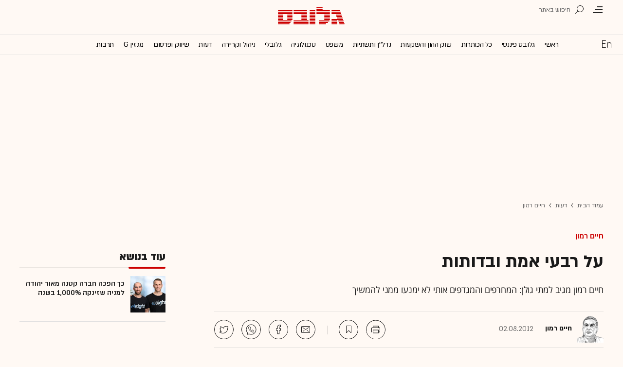

--- FILE ---
content_type: text/html; charset=utf-8
request_url: https://www.globes.co.il/news/article.aspx?did=1000771220
body_size: 25787
content:
<!doctype html>


<html lang="he" id="htmlHead" xmlns:fb="http://www.facebook.com/2008/fbml" xmlns:og="http://opengraphprotocol.org/schema/">
<head id="ctl00_ctl00_Head1"><meta http-equiv="Expires" content="0" /><meta http-equiv="Cache-Control" content="no-store, no-cache, must-revalidate" />
         
<script id="vad-hb-snippet" data-publisher="globes">var _0x3bb7=['script','src','getItem','cmd','data-publisher','?timestamp=','document','globes','push','vad_rollout','pubads','splice','//cdn.valuad.cloud/hb/','createElement','vad_timestamp','googletag','top','text/javascript','refresh','now','disableInitialLoad','_vadHb'];(function(_0x2bf7a4,_0x3bb774){var _0x2f1483=function(_0x3ef4ee){while(--_0x3ef4ee){_0x2bf7a4['push'](_0x2bf7a4['shift']());}};_0x2f1483(++_0x3bb774);}(_0x3bb7,0x11c));var _0x2f14=function(_0x2bf7a4,_0x3bb774){_0x2bf7a4=_0x2bf7a4-0x0;var _0x2f1483=_0x3bb7[_0x2bf7a4];return _0x2f1483;};(function(){function _0x5ee190(){var _0x19b6b4=_0x2f14('0x9');var _0x5e8641=_0x2f14('0x9');var _0x54169e='vad-hb-script';var _0x3f1436=Date[_0x2f14('0x15')]();var _0xaed88a=window[_0x2f14('0x12')][_0x2f14('0x8')][_0x2f14('0xf')](_0x2f14('0x2'));_0xaed88a['type']=_0x2f14('0x13');_0xaed88a['setAttribute'](_0x2f14('0x6'),_0x19b6b4);_0xaed88a['id']=_0x54169e;_0xaed88a['async']=!![];var _0x161e65=_0x3f1436-_0x3f1436%(0x15180*0x3e8);var _0x23afa4=parseInt(localStorage[_0x2f14('0x4')](_0x2f14('0x10')),0xa)||_0x161e65;_0xaed88a[_0x2f14('0x3')]=_0x2f14('0xe')+_0x5e8641+'-prod.js'+_0x2f14('0x7')+(_0x161e65>_0x23afa4?_0x161e65:_0x23afa4);window[_0x2f14('0x12')]['document']['head']['appendChild'](_0xaed88a);}function _0x158229(){window[_0x2f14('0x11')]=window[_0x2f14('0x11')]||{'cmd':[]};var _0x541273=window[_0x2f14('0x11')];_0x541273[_0x2f14('0x5')]=_0x541273[_0x2f14('0x5')]||[];if(_0x541273[_0x2f14('0x5')][_0x2f14('0xd')]){_0x541273[_0x2f14('0x5')][_0x2f14('0xd')](0x0,0x0,function(){_0x541273[_0x2f14('0xc')]()[_0x2f14('0x0')]();});}else{_0x541273[_0x2f14('0x5')][_0x2f14('0xa')](function(){_0x541273[_0x2f14('0xc')]()[_0x2f14('0x0')]();});}}function _0x2aa46c(){window[_0x2f14('0x11')]=window[_0x2f14('0x11')]||{'cmd':[]};var _0x24719a=window['googletag'];_0x24719a['cmd'][_0x2f14('0xa')](function(){if(!window[_0x2f14('0x1')]){_0x24719a[_0x2f14('0xc')]()[_0x2f14('0x14')]();}});}var _0x338b34=parseFloat(localStorage['getItem'](_0x2f14('0xb')))||0x1;if(Math['random']()<=_0x338b34){_0x158229();_0x5ee190();setTimeout(function(){_0x2aa46c();},0xbb8);}}());</script>
<script async src="https://securepubads.g.doubleclick.net/tag/js/gpt.js"></script>


    <meta http-equiv="X-UA-Compatible" content="IE=edge" /><link rel="manifest" href="/news/manifest.json" />
    <script src="//apis.google.com/js/platform.js" type="text/javascript" async></script>

    

    <script type="text/javascript">var _sf_startpt = (new Date()).getTime()</script>
    <!-- OutputCache at:2026-01-25 23:35:06.006 template: /news/templates/master_35_default.master // --><title>
	על רבעי אמת ובדותות - גלובס
</title><meta charset="utf-8" /><meta property="fb:pages" content="128641160502301" /><meta property="og:site_name" content="גלובס" /><link rel="alternate" type="application/rss+xml" title="[RSS] שוק ההון" href="https://www.globes.co.il/webservice/rss/rssfeeder.asmx/FeederNode?iID=585" /><link rel="alternate" type="application/rss+xml" title="[RSS] בארץ" href="https://www.globes.co.il/webservice/rss/rssfeeder.asmx/FeederNode?iID=9917" /><link rel="alternate" type="application/rss+xml" title="[RSS] גלובלי ושוקי עולם" href="https://www.globes.co.il/webservice/rss/rssfeeder.asmx/FeederNode?iID=1225" /><link rel="alternate" type="application/rss+xml" title="[RSS] גלובסטק" href="https://www.globes.co.il/webservice/rss/rssfeeder.asmx/FeederNode?iID=594" /><link rel="alternate" type="application/rss+xml" title="[RSS] דין וחשבון" href="https://www.globes.co.il/webservice/rss/rssfeeder.asmx/FeederNode?iID=829" /><link rel="alternate" type="application/rss+xml" title="[RSS] דעות" href="https://www.globes.co.il/webservice/rss/rssfeeder.asmx/FeederNode?iID=845" /><link rel="alternate" type="application/rss+xml" title="[RSS] וידאו" href="https://www.globes.co.il/webservice/rss/rssfeeder.asmx/FeederNode?iID=2007" /><link rel="alternate" type="application/rss+xml" title="[RSS] ליידי גלובס" href="https://www.globes.co.il/webservice/rss/rssfeeder.asmx/FeederNode?iID=3314" /><link rel="alternate" type="application/rss+xml" title="[RSS] מגזין G" href="https://www.globes.co.il/webservice/rss/rssfeeder.asmx/FeederNode?iID=3312" /><link rel="alternate" type="application/rss+xml" title="[RSS] נדל´ן ותשתיות" href="https://www.globes.co.il/webservice/rss/rssfeeder.asmx/FeederNode?iID=607" /><link rel="alternate" type="application/rss+xml" title="[RSS]  נתח שוק וצרכנות" href="https://www.globes.co.il/webservice/rss/rssfeeder.asmx/FeederNode?iID=821" /><link rel="alternate" type="application/rss+xml" title="[RSS] מטבעות דיגיטליים" href="https://www.globes.co.il/webservice/rss/rssfeeder.asmx/FeederNode?iID=9758" /><link rel="alternate" type="application/rss+xml" title="[RSS] קריירה" href="https://www.globes.co.il/webservice/rss/rssfeeder.asmx/FeederNode?iID=3266" /><link rel="alternate" type="application/rss+xml" title="[RSS] תיירות" href="https://www.globes.co.il/webservice/rss/rssfeeder.asmx/FeederNode?iID=9010" /><link rel="alternate" type="application/rss+xml" title="[RSS] רכב" href="https://www.globes.co.il/webservice/rss/rssfeeder.asmx/FeederNode?iID=3220" />
    <link href="/news/passmadadim/css/pass.css?v=3" rel="stylesheet" type="text/css" />
    
    <!-- IE Pinned Sites -->
    <link rel="icon" type="image/png" href="https://images.globes.co.il/globes/icons/favicon2019-he.png" sizes="64x64" /><link rel="apple-touch-icon" href="https://images.globes.co.il/globes/icons/favicon2019-he.png" /><meta name="application-name" content="גלובס" /><meta name="msapplication-starturl" content="https://www.globes.co.il" /><meta name="msapplication-tooltip" content="גלובס זירת העסקים של ישראל" />
    <!-- START ZOOMD -->
    
    <script type='text/javascript'>
        var searchType = '100';
        var flagOpenWidget = true;
        function zdSearch(kc) {
            var el = document.getElementById('query_for_site');
            if (el.value.trim() != "") {

                if ($("#site_search_selector").val() == "11" && kc == 13) {
                    location.href = "/portal/search.aspx?searchType=exact&searchQuery=" + escape($("#query_for_site").val()) + "&id=7"
                } else {

                    if (kc == '100') {
                        flagOpenWidget = true;
                    } else if (kc == '200') {
                        flagOpenWidget = false;
                    } else if (flagOpenWidget && kc == 13) {
                        var searchVal = el.value;
                        if (searchVal.length > 0) {
                            location.href = '/news/search/#gsc.tab=0&gsc.q=' + encodeURIComponent(searchVal) + '&gsc.sort=date'
                            //if (typeof(gsc_search) == 'boolean' && gsc_search) {
                            //    location.href = '/news/search/#gsc.tab=0&gsc.q=' + encodeURIComponent(searchVal) + '&gsc.sort='
                            //    return
                            //} else {
                            //    Zoomd.Widget.OpenOrSearch(kc, searchVal || "");
                            //}
                        }
                    } else {
                        onSearchKeyUp(e, el)
                    }
                }
            }
        }
    </script>
    <!-- END ZOOMD -->
    

     <!-- Google Tag Manager -->
    <script>    (function (w, d, s, l, i) {
        w[l] = w[l] || []; w[l].push({ 'gtm.start': new Date().getTime(), event: 'gtm.js' });
        var f = d.getElementsByTagName(s)[0], j = d.createElement(s), dl = l != 'dataLayer' ? '&l=' + l : '';
        j.async = true; j.src = 'https://www.googletagmanager.com/gtm.js?id=' + i + dl; f.parentNode.insertBefore(j, f);
    })(window, document, 'script', 'dataLayer', 'GTM-WQGD8H');
    </script>
    <!-- End Google Tag Manager -->

       
    
	<script> var FolderDynasty = "5129-845-2" </script>
	<script src="/news/scripts/fp2.min.js" type="text/javascript"></script>
    <script src="/shared/js/he/small.asp?total=" type="text/javascript"></script>    
    <script type="text/javascript" src="/news/inc/banners/ad_banner.js"></script>
            <script>
			
            var sContentGroup1 = "חיים רמון";
            var sContentGroup2 = "Article";
            var sContentKeywords = "חיים רמון,מתי גולן,מפלגות";
            var sDocumentCategory = "";
        </script>
        <script src="https://ajax.googleapis.com/ajax/libs/jquery/3.7.1/jquery.min.js"></script>
    <script>
        var is_responsive = false;
        var sub_sf_name = 'דעות'.replace(/\'/g, "").replace(/\"/g, "")
        var sub_sf_author = 'חיים רמון'.replace(/\'/g, "").replace(/\"/g, "").replace(/\\/g, "")
        var sub_sf_title = ''.replace(/\'/g, "")
        var _gaq = _gaq || [];
        var status = 4;
        var daysAfterPublish = 4923;        
    </script>   
    <script src="/news/cache/js/header.js?ver=11@15f25" type="text/javascript"></script>

    <script src="https://code.jquery.com/jquery-migrate-3.4.1.min.js"></script>
    
    
	
	<script>       
	    var exclude_interstitial = !user_properties.maavaron || exclude_interstitial;
	    if (exclude_interstitial == false && location.pathname.length > 1 && (typeof(Excluded_FolderDynasties) == 'undefined' || !('-' + FolderDynasty).match(Excluded_FolderDynasties)) && !location.pathname.match(/(purchase|login)/i) && typeof (user_type) == 'string' && (user_type == 'guest' || user_type == 'registered')) {
			var interstitials = [{"url":"/22932857709/globes_desktop_Special/globes_desktop_Special_Article_Google_Interstitial","sizes":"","local":"he.interstitial.article.#"}]
            console.log("Interstitial");
            // GPT ad slots
			if (interstitials.length > 0) {
				googletag.cmd.push(function () {
				//	var slot = googletag.defineOutOfPageSlot('/7263/globes_desktop_2018/special_only/Interstitial', googletag.enums.OutOfPageFormat.INTERSTITIAL);
					var slot = googletag.defineOutOfPageSlot(interstitials[0].url, googletag.enums.OutOfPageFormat.INTERSTITIAL);
					if (slot) {
						slot.addService(googletag.pubads());
						googletag.enableServices();
						// NOTE! Consider delaying until first div on page
						googletag.display(slot);
					}
				});
			}
        }
	</script>

	
    
        <script type="application/ld+json">            
            {
 "@context": "http://schema.org",
 "@type": "NewsArticle",
     "author": [
     {
     "@context": "http://schema.org",
     "@type":"Person",
     "name": "חיים רמון"
     }
 ],
 "isAccessibleForFree": false,
"hasPart": {
"@type": "WebPageElement",
"isAccessibleForFree": false,
"cssSelector": ".articleInner"
},

 "url": "https://www.globes.co.il/news/article.aspx?did=1000771220",
 "publisher": {
     "@type":"Organization",
     "name":"גלובס",
     "url": "https://www.globes.co.il",
     "@id": "https://www.globes.co.il",
     "foundingDate": "1983-10-17",
     "sameAs": "https://he.wikipedia.org/wiki/%D7%92%D7%9C%D7%95%D7%91%D7%A1",
     "logo": {
         "@context": "http://schema.org", 
         "@type": "ImageObject",
         "name": "GlobesLogo",
         "width": "250",
         "height": "40",
         "url": "https://res.cloudinary.com/globes/image/upload/v1756206910/Digital/icons/Globes-logo.2018830T165821_zn5v5c.png"
     }
 },
 "copyrightHolder": {
     "@id": "https://www.globes.co.il"
 },
 "sourceOrganization": {
     "@id": "https://www.globes.co.il"
 },
 "copyrightYear": 2026,
 "headline": "על רבעי אמת ובדותות",
 "description": "חיים רמון מגיב למתי גולן: המחרפים והמגדפים אותי לא ימנעו ממני להמשיך",
 "isPartOf": {
     "@type": ["CreativeWork", "Product"],
     "name": "גלובס",
     "productID": "globes.co.il:basic"
 },
"image": [
"https://res.cloudinary.com/globes/image/upload/f_auto/t_desktop_article_content_header_800*392/v1610278111/Digital/share/sharearchive_y6xfco.jpg",
"https://res.cloudinary.com/globes/image/upload/f_auto/c_fill,g_auto,h_420,w_400/v1610289224/Digital/share/sharearchive_y6xfco.jpg",
"https://res.cloudinary.com/globes/image/upload/f_auto/c_fill,g_auto,h_150,w_200/v1610289224/Digital/share/sharearchive_y6xfco.jpg"
],
 "datePublished": "2012-08-02T20:00:00.000",
 "dateModified": "2012-08-05T17:07:00.000",
 "mainEntityOfPage": {
     "@type": "WebPage",
     "@id": "https://www.globes.co.il/news/article.aspx?did=1000771220",
     "breadcrumb":
     {
     "@type": "BreadcrumbList",
     "itemListElement": [{
         "@type": "ListItem",
         "position": 1,
         "item":
             {
             "@id": "https://www.globes.co.il/",
             "name": "גלובס"
             }
     },{
         "@type": "ListItem",
          "position": 2,
         "item":
             {
             "@id": "https://www.globes.co.il/news/home.aspx?fid=5129",
             "name": "חיים רמון"
             }
     },{
         "@type": "ListItem",
         "position": 3,
         "item":
             {
             "@id": "https://www.globes.co.il/news/article.aspx?did=1000771220",
             "name": "על רבעי אמת ובדותות"
             }
     }]}
 }
}

        </script>
    
    
    <script async="true" src=https://tags.dxmdp.com/tags/e3f93e9e-8756-457c-addc-3d76aa5b5582/dmp-provider.js type="text/javascript"></script>

    <!--GDPR -->
    <meta name="amp-consent-blocking" content="amp-ad" />
    <script async custom-element="amp-consent" src="https://cdn.ampproject.org/v0/amp-consent-0.1.js"></script>
    <script async custom-element="amp-iframe" src="https://cdn.ampproject.org/v0/amp-iframe-0.1.js"></script>
    <script async custom-element="amp-ad" src="https://cdn.ampproject.org/v0/amp-ad-0.1.js"></script>

<link href="https://www.globes.co.il/news/article.aspx?did=1000771220" rel="canonical" /><meta name="ROBOTS" content="max-image-preview:large" /><meta name="did" content="1000771220" /><meta property="article:publisher" content="גלובס" /><meta property="article:published_time" content="Thu, 02 Aug 2012 20:00:00 +03:00" /><meta property="article:modified_time" content="Sun, 05 Aug 2012 17:07:00 +03:00" /><meta property="article:section" content="חיים רמון" /><meta property="article:tag" content="חיים רמון" /><meta property="article:tag" content="מתי גולן" /><meta property="article:tag" content="מפלגות" /><meta name="article_lead_tag" content="חיים רמון" /><meta name="article_lead_category" /><meta name="doc_status" content="activeandhidden" /><meta property="article:type" /><meta property="article:word_count" /><meta property="og:title" content="על רבעי אמת ובדותות, חיים רמון" /><meta property="og:description" content="&amp;nbsp;" /><meta property="og:url" content="https://www.globes.co.il/news/article.aspx?did=1000771220" /><meta property="og:image" content="https://res.cloudinary.com/globes/image/upload/f_auto/t_desktop_article_content_header_800*392/v1610278111/Digital/share/sharearchive_y6xfco.jpg" /><meta property="og:image:width" /><meta property="og:image:height" /><meta property="og:type" content="article" /><meta property="og:locale" content="he_il" /><meta property="fb:app_id" content="159652850757022" /><meta name="twitter:card" content="summary_large_image" /><meta name="twitter:site" content="@globesnews" /><meta name="twitter:title" content="על רבעי אמת ובדותות" /><meta name="twitter:description" content="חיים רמון מגיב למתי גולן: המחרפים והמגדפים אותי לא ימנעו ממני להמשיך" /><meta name="twitter:image" content="https://res.cloudinary.com/globes/image/upload/f_auto/t_desktop_article_content_header_800*392/v1610627749/Digital/share/twittershare_wncrlu.jpg" /><meta name="twitter:creator" content="@globesnews" /><meta property="al:ios:url" content="globes://did=1000771220" /><meta property="al:ios:app_store_id" content="432767502" /><meta property="al:ios:app_name" content="Globes גלובס" /><meta property="al:android:url" content="globes://il.co.globes.android/article.aspx?did=1000771220" /><meta property="al:android:package" content="il.co.globes.android" /><meta property="al:android:app_name" content="globes" /><meta name="tailo-alternative-title-1" content="על רבעי אמת ובדותות" /><meta name="description" content="חיים רמון מגיב למתי גולן: המחרפים והמגדפים אותי לא ימנעו ממני להמשיך" /><meta property="og:locale" content="he_il" /></head>
<body class="NewUser" >
    <!--GDPR -->    
    <amp-consent id="googlefc" layout="nodisplay" type="googlefc">
    <script type="application/json">{"clientConfig":{"publisherIdentifier":"pub-6324108875520896"}}</script></amp-consent>
    <!-- end -->

    <!-- Google Analytics 2018 -->
<script type="text/javascript" src="/news/Cache/Stat_lib_2024.js?v=191025"></script>
<!-- End Google Analytics -->
       

        <script>
            
        dataLayer.push({
              event: 'page_attributes',
              category: sContentGroup1,
              tag: sContentKeywords
                });
        
	
               
    </script>
    

    <script type="text/javascript">
        ad_handler.google_target('userType', user_type) 
        ad_handler.google_target('Audience_Globes', user_properties.profiles)
	
        var did = 1000771220;      

        try {
            ad_handler.google_target('DOCID', did);            
            if (typeof (sContentKeywords) == 'string' && sContentKeywords.length > 0) { ad_handler.google_target('keywords', sContentKeywords) }
        } catch (ex) { }
	
		//ad_handler.google.enableSingleRequest = false;
		dc_handler = new c_DoubleClick(845,null,null);
		try {
			ad_handler.google_target('pageid',location.pathname.match(/article/i) && lastfid > 0 ? lastfid : 845);
			var dcStage = location.search.replace(/^\?/,'&').match(/&dcStage=\d+/);
			if (dcStage) {ad_handler.google_target('dcStage',('' + dcStage).substring(9))}
			for(var vci=0; vci < visit_counters.length ;vci+=2) {ad_handler.google_target('visit_counter_' + (vci/2),visit_counters[vci])}
			if (location.pathname.match(/article\.aspx/i)) {ad_handler.google_target('page_group','document')}
		} catch(ex) {}
		
	//	FolderDynasty = "5129-845-2";
		if (FolderDynasty.match(/-921-/) || FolderDynasty.match(/-4049-/)) { popunder_script_src = '' }

	//	g.almond.site = 845;
	//	g.show_header(['']);
		var PersonalNewsletterIconPattern = "<img name=\"PersonalNewsletter\" id=\"PersonalNewsletter_{0}\" src=\"https://res.cloudinary.com/globes/image/upload/v1768306288/Digital/icons/2026/pixel_vlhrnf.gif\" onclick=\"AddArticle('{0}',this);\" style=\"margin-right:5px; cursor: pointer;\">";
		var SpecialIconPattern = "<img align=\"middle\" name=\"ArticlesSpecialImage\" id=\"ArticlesSpecialImage_{0}\" src=\"https://res.cloudinary.com/globes/image/upload/v1768306288/Digital/icons/2026/pixel_vlhrnf.gif\" /> ";
		var SharedRootFolder = "";
		
		//document.domain = "globes.co.il";
		var pirsum_shdera_items = [[1001423198,'https://res.cloudinary.com/globes/image/upload/v1662286243/commercial/LOGO/8863_iewwxp.jpg width=88 height=63 title=\"\" alt=\"\"',''],[1001353182,'https://images.globes.co.il/images/NewGlobes/AvenueButton/2020/88x63.20201215T104332.jpg width=88 height=63 title=\"לוח גלובס\" alt=\"לוח גלובס\"',''],[1001432355,'https://res.cloudinary.com/globes/image/upload/v1734440312/commercial/LOGO/Shdera_BTN_88x63_evnphh.png width=88 height=63 title=\"\" alt=\"\"',''],[1001451197,'https://res.cloudinary.com/globes/image/upload/v1688392273/commercial/LOGO/88X63_psnmbl.jpg width=88 height=63 title=\"\" alt=\"\"','']]
		var is_barable_FromServer = true;
	
    </script>
    <script>    
    
        if (location.pathname.match(/(article|home)\.aspx/i)) {
            document.write(ad_handler.google_div({"url":"/22932857709/globes_desktop_special/globes_desktop_special_article_950x400_interstitial","sizes":"[[1,1],[950,400],[970,250]]","style":"height:1px","order":101,"local":"he.slide..#"}))
	    ad_handler.activate()
	}
</script>
    <link rel='stylesheet' type='text/css' href='/news/cache/css/article2019.css?ver=11@15f25'/>
	
	<script src="/news/login-2022/login.js?251216155843" ></script>
	
    
    <script type='text/javascript' src='/news/cache/js/basesite.js?ver=11@15f25'></script>

    <script>
		
        var trackEventName = "_trackEvent"       

    </script>

 
      
    
    
    
    

    



<section class="mainHeader" id="article">
<header id="header">
    <div class="top-header">
        <div class="top-right-header">
                <span class="menuIcon" title="תפריט"></span>
                <span class="search" title="חיפוש"></span>
                <div class="searchFWWr">
                    <section id="searchFW" >
                            <span class="searchIn">חיפוש ב</span>
                         <div id="s_select">
                            <div onclick="zdSearch('100',e);SetSearchType(1,0,true);hideHelpDiv();">
                                <img width="13" height="13" border="0" alt="" src="//images.globes.co.il/globes/icons/RadioChecked.svg">
                                <span class="s_default" title="חיפוש כתבות">כתבות</span>
                            </div>
                            <div onclick="zdSearch('200',e);SetSearchType(11,1, true); onSearchKeyUp(event);">
                                <img width="13" height="13" border="0" alt="" src="//images.globes.co.il/globes/icons/RadioEmpty.svg">
                                <span   id="searchStockRadio" title="חיפוש ניירות ערך" >ני"ע</span>
                            </div>
                        </div>
                
                        <input type="text" id="query_for_site"  name="query_for_site" type="text" value="" autocomplete="off" onblur="OnblurText()" onKeyUp="zdSearch(event.keyCode,event);" onclick="hideHelpDiv();"  placeholder="חיפוש בגלובס" />
                        <div id="divHiddenSearch" class="C_divHiddenSearch"></div>  
                        <input type="hidden" id="hidIsDivOpen" value="0" />               
			            <input type="hidden" id="site_search_selector" value="1"  name="site_search_selector"/>	
                
                        <span id="sBtn">חפש</span>
                 
                   </section>
               </div>
        </div>
        <div class="top-left-header"></div>
       
    </div>
    <div class="middle-header">
        
        <a href="/" class="logoGlobes"></a>
        
        
    </div>
</header>
<menu id="menu" class="sticky">     
       <div class="menuList"> 
            <div class="menuRight">
                <span class="menuIcon" title="תפריט"></span>
                <span class="searchIcon" title="חיפוש"></span>
                <a href="/" class="gimel"></a>
            </div>
           
            <a class="en " title="English Website" href="https://en.globes.co.il/en/"></a>   
            <div class="main-menu">    
                <a href="/news/home.aspx?fid=2" class="" nodeid="2" >ראשי</a><a href="/portal/" class="" nodeid="1948" >גלובס פיננסי</a><a href="/news/home.aspx?fid=9473" class="" nodeid="9473" >כל הכותרות</a><a href="/news/home.aspx?fid=585" class="" nodeid="585" >שוק ההון והשקעות</a><a href="/news/home.aspx?fid=607" class="" nodeid="607" >נדל''ן ותשתיות</a><a href="/news/home.aspx?fid=829" class="" nodeid="829" >משפט</a><a href="/news/home.aspx?fid=594" class="" nodeid="594" >טכנולוגיה</a><a href="/news/home.aspx?fid=1225" class="" nodeid="1225" >גלובלי</a><a href="/news/home.aspx?fid=3266" class="" nodeid="3266" >ניהול וקריירה</a><a href="/news/home.aspx?fid=845" class="" nodeid="845" >דעות</a><a href="/news/home.aspx?fid=821" class="" nodeid="821" >שיווק ופרסום</a><a href="/news/home.aspx?fid=3312" class="" nodeid="3312" >מגזין G</a><a href="/news/home.aspx?fid=15008" class="" nodeid="15008" >תרבות</a><a href="/news/וול_סטריט_גורנל.tag" class="" nodeid="10363" >וול סטריט ג'ורנל</a>
                
                </div>
                 
                    <a class="sectionName active mador" href="/news/home.aspx?fid=5129">חיים רמון</a>
		          
                <span class="m art">
                    <span id="prB"></span>            
                    <span class="artTitle"></span>
                </span>
                         
           <div class="menuLeft"></div>
           
       </div>        
       
        
       
</menu>
 
</section>
            
<section id="megaMenu">
    <span class="closeMegaMenu"></span>
    <div class="megaMenuInner">       
          <a href="/news/personal_zone/aboutmyglobes.aspx" class="my-globes"></a>

              
             <div id="myGHelp" hidden=""><h2> כלי חדש לניהול זמן: </h2><img src="https://res.cloudinary.com/globes/image/upload/v1768303053/Digital/icons/2026/globes-sheli-m-88_v7crnw.svg"><br /><h2> מה שמעניין אותך. מתי שמענייין אותך</h2><ul class="myglobes_links"><li title="" class="HeaderUserFeed"> <a href="/news/personal_zone/Alerts.aspx">התראות בנושאים שמעניינים אותי</a></li><li title="" class="HeaderUserArticleList"> <a href="/news/home.aspx?fid=10041">הכתבות ששמרתי</a></li><li title="" class="HeaderUserNewsLetter"> <a href="/news/personal_zone/myNewsletters.aspx">הניוזלטרים שלי</a></li><li title="" class="HeaderUserHistory"> <a href="/news/home.aspx?fid=11381">ספריית הכתבות שקראתי</a></li><li title="" class="HeaderUserPortfolio"> <a href="/portal/portfolio.aspx">תיק ההשקעות שלי</a></li></ul><a class="thnx" onclick="window.sessionStorage.setItem('myglobesDivClicked','1@3i20');$(this).parent().remove()"> קחו אותי לגלובס שלי</a><a class="thank" href="/news/personal_zone/alerts.aspx"> מעולה, תודה</a></div>


        

         <a id="h-red-mail" onclick="if (/mobile/i.test(navigator.userAgent)) {$(this).attr('href','/news/redmail/mobile.aspx')}" href="/news/redmail/" class="red-mail"></a>
         
        <div class="menuRow">    
            
        <a class="" href="/" target="">ראשי</a>
    
        <details>
            <summary>גלובס פיננסי</summary>
            
        <a class="" href="/portal/" target="">ראשי</a>
    
        <a class="" href="/portal/quotes/" target="">מניות</a>
    
        <a class="" href="/portal/stock-markets/" target="">מניות בחו''ל</a>
    
        <a class="" href="/portal/arbitrage/" target="">ארביטראז'</a>
    
        <a class="" href="/portal/maof/" target="">אופציות</a>
    
        <a class="" href="/portal/forex/" target="">מט''ח</a>
    
        <a class="" href="/portal/bonds/" target="">אג''ח</a>
    
        <a class="" href="/portal/funds/" target="">ק. נאמנות</a>
    
        <a class="" href="/portal/etf/" target="">קרנות סל</a>
    
        <a class="" href="/portal/futures/" target="">חוזים עתידיים</a>
    
        <a class="" href="/portal/short/" target="">מכירות  בשורט</a>
    
        <a class="" href="/news/home.aspx?fid=8386" target="">מדריכים פיננסיים</a>
    
        <a class="" href="/portal/israeleconomy/" target="">כלכלת ישראל</a>
    
        </details>
    
        <a class="" href="/news/home.aspx?fid=9473" target="">כל הכותרות</a>
    
        <a class="" href="/news/home.aspx?fid=11324" target="">המומלצות</a>
    
        <a class="" href="/news/emagazine/" target="_blank">העיתון הדיגיטלי</a>
    
        <hr />
    
        <a class="" href="/news/home.aspx?fid=585" target="">שוק ההון והשקעות</a>
    
        <a class="" href="/news/home.aspx?fid=607" target="">נדל''ן ותשתיות</a>
    
        <a class="" href="/news/home.aspx?fid=829" target="">משפט</a>
    
        <a class="" href="/news/home.aspx?fid=594" target="">טכנולוגיה</a>
    
        <a class="" href="/news/home.aspx?fid=1225" target="">גלובלי </a>
    
        <a class="" href="/news/home.aspx?fid=9758" target="">מטבעות דיגיטליים</a>
    
        <a class="" href="/news/home.aspx?fid=3266" target="">ניהול וקריירה</a>
    
        <a class="" href="/news/home.aspx?fid=15008" target="">תרבות</a>
    
        <details>
            <summary>מדורים נוספים</summary>
            
        <a class="" href="/news/home.aspx?fid=821" target="">שיווק ופרסום</a>
    
        <a class="" href="/news/home.aspx?fid=9917" target="">בארץ</a>
    
        <a class="" href="/news/home.aspx?fid=845" target="">דעות</a>
    
        <a class="" href="/news/home.aspx?fid=3312" target="">מגזין G</a>
    
        <a class="" href="/news/%D7%95%D7%95%D7%9C_%D7%A1%D7%98%D7%A8%D7%99%D7%98_%D7%92%D7%95%D7%A8%D7%A0%D7%9C.tag" target="">The Wall Street Journal</a>
    
        <a class="" href="/news/home.aspx?fid=10559" target="">המשרוקית</a>
    
        </details>
    
        <hr />
    
        <a class="" href="/news/home.aspx?fid=10107" target="">פודקאסטים</a>
    
        <hr />
    
        <a class="" href="/portal/portfolio.aspx" target="_blank">תיק אישי</a>
    
        <hr />
    
        <a class="sec" href="//en.globes.co.il/en/" target="_blank">English Website</a>
    
        <a class="sec" href="/news/home.aspx?fid=14233" target="_blank">גלובס ועידות וכנסים</a>
    
        <details>
            <summary class="sec">גלובס שלי</summary>
            
        <a class="sec" href="/news/personal_zone/alerts.aspx" target="">נושאים שמעניינים אותי</a>
    
        <a class="sec" href="/news/home.aspx?fid=10041" target="">כתבות ששמרתי</a>
    
        <a class="sec" href="/news/personal_zone/mynewsletters.aspx" target="">הניוזלטרים שלי</a>
    
        <a class="sec" href="/news/home.aspx?fid=11381" target="">ספריית הכתבות שקראתי</a>
    
        <a class="sec" href="/portal/portfolio.aspx" target="">תיק ההשקעות שלי</a>
    
        <a class="sec" href="/news/personal_zone/aboutmyglobes.aspx" target="">אודות</a>
    
        </details>
    
        <h3>אודות גלובס</h3>
    
        <a class="sec" href="/news/home.aspx?fid=11326" target="">גלובס על גלובס</a>
    
        <a class="sec" href="/news/article.aspx?did=1001375878" target="_blank">דוח אמון 2024</a>
    
        <h3>פרוייקטים ושיתופי פעולה</h3>
    
        <a class="sec" href="/news/home.aspx?fid=15536" target="_blank">שלומות</a>
    
        <a class="sec" href="/news/home.aspx?fid=15469" target="_blank">עיצוב נדל''ן</a>
    
        <a class="sec" href="/news/home.aspx?fid=15392" target="_blank">אימפקט</a>
    
        <a class="sec" href="/news/home.aspx?fid=2992" target="_blank">לכל הפרויקטים</a>
    
        <section class="last">
            
        <a class="sec" href="/news/m/purchase/" target="">רכישת מינוי גלובס</a>
    
        <a class="sec" href="/news/home.aspx?fid=11128" target="">שאלות ותשובות</a>
    
        <a class="" href="/news/client_service/clients_service.aspx" target="">מרכז העזרה</a>
    
        <a class="sec" href="/news/home.aspx?fid=2&nagish=1" target="">נגישות</a>
    
        <a class="sec" href="/news/personal_zone/manageaccount.aspx" target="">הגדרות</a>
    
        <a class="sec" href="/GlobesBoard/" target="_blank">לוח גלובס</a>
    
        <a class="sec" href="/news/ad_with_us/" target="">פרסמו אצלנו</a>
    
        <a class="sec" href="/news/article.aspx?did=1000252043" target="">תנאי שימוש</a>
    
        <a class="sec" href="/news/article.aspx?did=1001243948" target="">מדיניות פרטיות</a>
    
        </section>
                                               
             
        </div>
        <script>
            if (!user_properties.paywall) {
                document.write("<a class=\"minui\" href=\"/news/m/purchase/\">לרכישת מינוי</a>")
            }
        </script>
        
    </div>
    
</section>
                    
    

             
         
            

   
                                            

<script src="/news/UserControls/2020/header.js?v=1"></script>


            
                  
            
                   
             
                  

 

    
    <div id="jumbo_container" class="topBanner nocontent">
		<script>
		    document.write(ad_handler.google_div({"url":"/22932857709/Globes_Desktop/Globes_Desktop_Article_970x250_1","sizes":"[[970, 250], [1280, 119], [970, 300], [1280, 300], [970, 90], [1164, 300], [1280, 248], [1280, 250]]","id":"div-gpt-ad-201208131558-1","order":100,"local":"he.jumbo..#"}))
	    </script>
	</div>
    

    <div id="wrapper" class="page_5129 d_1000771220">               
        
        

        <form name="aspnetForm" method="post" action="./article.aspx?did=1000771220" id="aspnetForm">
<div>
<input type="hidden" name="__VIEWSTATE" id="__VIEWSTATE" value="/wEPDwUENTM4MWRk8D848EhVdS234Z0Hd8qas7De6Zk=" />
</div>

<div>

	<input type="hidden" name="__VIEWSTATEGENERATOR" id="__VIEWSTATEGENERATOR" value="99094A64" />
</div>
            <div id="GPage_main">

                
                
                <script src="/news/cache/js/main.js?ver=11@15f25"></script>

                
        <script type="text/javascript" src="/news/GetJsFile.aspx?encoding=utf-8&JSFile=/data/js/SpokenArticlesWithImg.he.js"></script>
        <script type="text/javascript" src="/news/GetJsFile.aspx?encoding=utf-8&JSFile=/data/js/MatzigArticlesWithImg.he.js"></script>    
    
<div id="asNav">
    <div class="asNavTitle"><a href="/news/home.aspx?fid=9061">הנקראות ביותר</a></div>
<div id="divData"></div>
</div>  
<script src="/news/cache/js/wucPopularArticlesScroller2024.js?v=2"></script>

	<nav class="breadcrumbs sep">
<script type="text/javascript">
    function ruleriDynastyNames(value) {
        e_counter.count(unescape(value), 'Breadcrumb', null, GetRuleriEventCategoryValue());
    } 
</script>
<div class="G_BradCrams"><a target="_top" href='/'>עמוד הבית</a><a onclick="ruleriDynastyNames('%u05D3%u05E2%u05D5%u05EA')" target="_top" href="/news/home.aspx?fid=845">דעות</a><a onclick="ruleriDynastyNames('%u05D7%u05D9%u05D9%u05DD%20%u05E8%u05DE%u05D5%u05DF')" target="_top" href="/news/home.aspx?fid=5129">חיים רמון</a></div></nav>
	<div class="clear"></div>


                <!-- ************************************* -->
                <script type="text/javascript">
				g.StopPageReload = true;

</script>
                           
    <!--googleoff: index-->
	
<div class="contentW">    
    <section class="mainPart">
            <div class="mainPartContent">                
                <div id="ctl00_ctl00_CPH_Main_WucArticle2_deotCss">
    <link rel='stylesheet' type='text/css' href='/news/cache/combined/newDeot.css?ver=1@25e14'>
</div>
	
    <script language="javascript" type="text/javascript">
        var bannerIndex = 0, article_banners_object = [{"url":"/22932857709/Globes_Desktop/Globes_Desktop_Article_300x250_In_Content_1","sizes":"[[200,200],[250,250]]","local":"he.article_banner_200x200..#"},{"url":"/22932857709/","sizes":"","local":"he.article_banner_200x200.2..#"}] 
		</script>
	
    <script>
        var IsPaywall = "False";

    </script>
    <script src="/news/cache/JQueryRC4.js"></script>

	<script language="javascript" type="text/javascript" src="/news/cache/Article.js?230316155127"></script>
    <script language="javascript" type="text/javascript" src="/news/cache/ShowBigImage2014.js?v=1"></script>
    <link href="/news/cache/ShowBigImage.css" rel="stylesheet" type="text/css" />    
    <script type="text/javascript" src="/news/cache/viewInstrument.js"></script>
    <script type="text/javascript" src="/shared/js/scripts/docview.instruments.aspx?encoding=utf-8&v=11@15f25"></script>


       

<script src="/news/cache/js/calcReadStatistics.js" type="text/javascript"></script>
                          
 	<!--googleon: index--> 

 <!--   -->
    
    <div class='cluster'><a href='/news/חיים_רמון.tag'>חיים רמון</a></div>    
    <h1 id="F_Title">על רבעי אמת ובדותות</h1>
    <h2 id="coteret_SubCoteretText">חיים רמון מגיב למתי גולן: המחרפים והמגדפים אותי לא ימנעו ממני להמשיך</h2>


	<div class="articleInfo">
         
            <picture class="artSmallImage">
                <img src=https://images.globes.co.il/Images/NewGlobes/illust.75x75/2012/ramon75.gif width=75 height=75 title="חיים רמון / אייר: גיל ג'יבלי" alt="חיים רמון / אייר: גיל ג'יבלי" />		       
            </picture>
        

         <span class="author">חיים רמון</span>        

         
         <span class="timestamp" id="articleTimeStamp">02.08.2012</span>
         
                
                 
    <div class="socialLinks">
        <a href="javascript:void(0);" target="_blank" class="twitter"  title="שיתוף בטוויטר" onclick="window.open('https://twitter.com/share?url=https%3a%2f%2fwww.globes.co.il%2fnews%2farticle.aspx%3fdid%3d1000771220%26utm_source%3dsocial%26utm_medium%3dreferral%26utm_campaign%3dtwitter&lang=he','popup','width=635,height=500,scrollbars=yes,resizable=yes,toolbar=no,directories=no,location=no,menubar=no,status=no');ga('article.send', {hitType: 'social', socialNetwork: 'Twitter', socialAction: 'Share',   socialTarget: 'https%3a%2f%2fwww.globes.co.il%2fnews%2farticle.aspx%3fdid%3d1000771220%26utm_source%3dsocial%26utm_medium%3dreferral%26utm_campaign%3d'});return false;"></a>
        <a href="https://web.whatsapp.com/send?text=https%3a%2f%2fwww.globes.co.il%2fnews%2farticle.aspx%3fdid%3d1000771220%26from%3dwhatsapp%26utm_source%3dsocial%26utm_medium%3dreferral%26utm_campaign%3d" target="_new" onmousedown="ga('article.send', {hitType: 'social', socialNetwork: 'Whatsapp', socialAction: 'Share',   socialTarget: 'https%3a%2f%2fwww.globes.co.il%2fnews%2farticle.aspx%3fdid%3d1000771220%26from%3dwhatsapp%26utm_source%3dsocial%26utm_medium%3dreferral%26utm_campaign%3d'});" class="whatsapp" title="שיתוף בוואטסאפ"></a>        
        <a href="javascript:void(0);" target="_blank" class="facebook" title="שיתוף בפייסבוק" onclick="window.open('https://www.facebook.com/sharer.php?u=https%3a%2f%2fwww.globes.co.il%2fnews%2farticle.aspx%3fdid%3d1000771220%26utm_source%3dsocial%26utm_medium%3dreferral%26utm_campaign%3dfacebook','popup','width=635,height=500,scrollbars=yes,resizable=yes,toolbar=no,directories=no,location=no,menubar=no,status=no');ga('article.send', {hitType: 'social', socialNetwork: 'Facebook', socialAction: 'Share',   socialTarget: 'https%3a%2f%2fwww.globes.co.il%2fnews%2farticle.aspx%3fdid%3d1000771220%26utm_source%3dsocial%26utm_medium%3dreferral%26utm_campaign%3d'});return false;"></a>        
        <a href="javascript:window.open('https://www.linkedin.com/shareArticle?mini=true&amp;url=https%3a%2f%2fwww.globes.co.il%2fnews%2farticle.aspx%3fdid%3d1000771220%26utm_source%3dsocial%26utm_medium%3dreferral%26utm_campaign%3dlinkedin','_blank','resizable=yes,scrollbars=yes,status=yes,width=600,height=600')" target="_blank"  onmousedown="ga('article.send', {hitType: 'social', socialNetwork: 'linkedin', socialAction: 'Share',   socialTarget: 'https%3a%2f%2fwww.globes.co.il%2fnews%2farticle.aspx%3fdid%3d1000771220%26utm_source%3dsocial%26utm_medium%3dreferral%26utm_campaign%3d'});" class="linkedin" title="שיתוף בלינקדאין"></a>
        <a href="mailTo:?Subject=על רבעי אמת ובדותות&Body=https%3a%2f%2fwww.globes.co.il%2fnews%2farticle.aspx%3fdid%3d1000771220%26utm_source%3dsocial%26utm_medium%3dreferral%26utm_campaign%3dmailTo"  title="שליחה לחבר" class="envelope" onmousedown="ga('article.send', 'event', 'מימין לכתבה', 'שיתוף', 'sendIt');"></a>       
        <a class="favList notInFavoriteList" data-link="1000771220" href="#" onmousedown="ga('article.send', 'event', 'מימין לכתבה', 'שיתוף', 'readlist');  "></a>
        <a href="javascript:void(0)" title="הדפס" class="print"></a>       
    </div>
</div>   
	
<section class="mainSecArt new">
         
       

   

	

	

    
 
    <div class="socialLinks">
        <a href="javascript:void(0);" onclick="javascript:window.open('https://twitter.com/share?url=https%3a%2f%2fwww.globes.co.il%2fnews%2farticle.aspx%3fdid%3d1000771220%26utm_source%3dsocial%26utm_medium%3dreferral%26utm_campaign%3dtwitter&lang=he','_blank','resizable=yes,scrollbars=yes,status=yes,width=600,height=500')" onmousedown="ga('article.send', {hitType: 'social', socialNetwork: 'Twitter', socialAction: 'Share',   socialTarget: 'https%3a%2f%2fwww.globes.co.il%2fnews%2farticle.aspx%3fdid%3d1000771220%26utm_source%3dsocial%26utm_medium%3dreferral%26utm_campaign%3d'});" class="twitter" title="שיתוף בטוויטר"></a>        
        <a href="https://web.whatsapp.com/send?text=https%3a%2f%2fwww.globes.co.il%2fnews%2farticle.aspx%3fdid%3d1000771220%26from%3dwhatsapp%26utm_source%3dsocial%26utm_medium%3dreferral%26utm_campaign%3d" target="_new" onmousedown="ga('article.send', {hitType: 'social', socialNetwork: 'Whatsapp', socialAction: 'Share', socialTarget: 'https%3a%2f%2fwww.globes.co.il%2fnews%2farticle.aspx%3fdid%3d1000771220%26from%3dwhatsapp%26utm_source%3dsocial%26utm_medium%3dreferral%26utm_campaign%3d'});" class="whatsapp" title="שיתוף בוואטסאפ"></a>        
        <a href="javascript:void(0);" onclick="javascript:window.open('https://www.facebook.com/sharer.php?u=https%3a%2f%2fwww.globes.co.il%2fnews%2farticle.aspx%3fdid%3d1000771220%26utm_source%3dsocial%26utm_medium%3dreferral%26utm_campaign%3dfacebook','_blank','resizable=yes,scrollbars=yes,status=yes,width=600,height=600')" onmousedown="ga('article.send', {hitType: 'social', socialNetwork: 'Facebook', socialAction: 'Share',   socialTarget: 'https%3a%2f%2fwww.globes.co.il%2fnews%2farticle.aspx%3fdid%3d1000771220%26utm_source%3dsocial%26utm_medium%3dreferral%26utm_campaign%3d'});" class="facebook" title="שיתוף בפייסבוק"></a>        
        <a href="javascript:void(0);" onclick="javascript:window.open('https://www.linkedin.com/shareArticle?mini=true&amp;url=https%3a%2f%2fwww.globes.co.il%2fnews%2farticle.aspx%3fdid%3d1000771220%26utm_source%3dsocial%26utm_medium%3dreferral%26utm_campaign%3dlinkedin','_blank','resizable=yes,scrollbars=yes,status=yes,width=600,height=600')" onmousedown="ga('article.send', {hitType: 'social', socialNetwork: 'linkedin', socialAction: 'Share',   socialTarget: 'https%3a%2f%2fwww.globes.co.il%2fnews%2farticle.aspx%3fdid%3d1000771220%26utm_source%3dsocial%26utm_medium%3dreferral%26utm_campaign%3d'});" class="linkedin" title="שיתוף בלינקדאין"></a>
        <a href="mailTo:?Subject=על רבעי אמת ובדותות&Body=https%3a%2f%2fwww.globes.co.il%2fnews%2farticle.aspx%3fdid%3d1000771220%26utm_source%3dsocial%26utm_medium%3dreferral%26utm_campaign%3dmailTo"  title="שלח לחבר" class="envelope" onmousedown="ga('article.send', 'event', 'מימין לכתבה', 'שיתוף', 'sendIt');"></a>       
        <span class="myGHelp2aWr"><a class="favList notInFavoriteList" data-link="1000771220" href="" onmousedown="ga('article.send', 'event', 'מימין לכתבה', 'שיתוף', 'readlist');"></a>       
    <script src="/news/Cache/js/waypoints.min.js"></script>
    <script>
          
        var readMore = "\x3C!--dt-->\x3Cp class=\'readMoreTitle\'>קיראו עוד ב\"גלובס\"\x3C/p>\x3Cul type=\'square\' id=\'readMoreList\'>\n\x3Cli>\x3Ca href=\"/news/article.aspx?did=1001532828\" onclick=\"ga(\'article.send\', \'event\', \'article_elements\',\'עוד בנושא - נקראות - 1001532828\',\'0\');dataLayer.push({\'event\': \'Article_page\',\'user_action\':\'click on more on the subject\', \'current_category\':(\'\' + FolderDynasty).split(\'-\')[0], \'clicked_category\':\'585\', \'position\':\'0\', \'clicked_article\':\'כך הפכה חברה קטנה מאור יהודה למניה שזינקה 1,000% בשנה\'})\">כך הפכה חברה קטנה מאור יהודה למניה שזינקה 1,000% בשנה\x3C/a>\x3Cspan id=\'add_1001532828\'  class=\'add2list\' onclick=\'add2list(1001532828, event)\'>\x3C/span>\x3C/li>\n\x3Cli>\x3Ca href=\"/news/article.aspx?did=1001532885\" onclick=\"ga(\'article.send\', \'event\', \'article_elements\',\'עוד בנושא - נקראות - 1001532885\',\'1\');dataLayer.push({\'event\': \'Article_page\',\'user_action\':\'click on more on the subject\', \'current_category\':(\'\' + FolderDynasty).split(\'-\')[0], \'clicked_category\':\'9917\', \'position\':\'1\', \'clicked_article\':\'בבית קברות ברצועה: מבצע רחב היקף לאיתור רן גואילי\'})\">בבית קברות ברצועה: מבצע רחב היקף לאיתור רן גואילי\x3C/a>\x3Cspan id=\'add_1001532885\'  class=\'add2list\' onclick=\'add2list(1001532885, event)\'>\x3C/span>\x3C/li>\n\x3Cli>\x3Ca href=\"/news/article.aspx?did=1001532483\" onclick=\"ga(\'article.send\', \'event\', \'article_elements\',\'עוד בנושא - נקראות - 1001532483\',\'2\');dataLayer.push({\'event\': \'Article_page\',\'user_action\':\'click on more on the subject\', \'current_category\':(\'\' + FolderDynasty).split(\'-\')[0], \'clicked_category\':\'1225\', \'position\':\'2\', \'clicked_article\':\'לידיעת טראמפ: סעודיה קונה נשק ממדינה מפתיעה\'})\">לידיעת טראמפ: סעודיה קונה נשק ממדינה מפתיעה\x3C/a>\x3Cspan id=\'add_1001532483\'  class=\'add2list\' onclick=\'add2list(1001532483, event)\'>\x3C/span>\x3C/li>\n\x3Cli class=\"spAr\">\x3Ca onclick=\"ga(\'send\',\'event\',\'הקלקה\',\'קידום\',\'Article-read-more\');dataLayer.push({\'event\': \'Article_page\',\'user_action\':\'click on more on the subject\', \'current_category\':(\'\' + FolderDynasty).split(\'-\')[0], \'clicked_category\':\'3976\', \'position\':\'3\', \'clicked_article\':\'מהפכת חדרי הרחצה: כשהעיצוב הופך את הפונקציונלי לחוויה\'})\" href=\'/news/click.ashx?did=1001526100\' style=\'text-decoration:none;color:#000\'>מהפכת חדרי הרחצה: כשהעיצוב הופך את הפונקציונלי לחוויה\x3C/a>\x3Cspan id=\'add_1001526100\' class=\'add2list\' onclick=\'add2list(1001526100, event)\'>\x3C/span>\x3C/li>\x3C/ul>\x3Cbr>";
        var sTailoTitle = "על רבעי אמת ובדותות";
        var promo = ""
		//document.write(ad_handler.google_div({"url":"/22932857709/","sizes":"","local":"he.toster.article.#"}))
        var bNoArticleAds = false
        var textEnv = "";
    </script>

    </section>

    <div class="articleB">
         <a class="Article_Icon bigTextIcon" href="javascript:toBigFont();ruleriGeneralArticleEvent('bigFont','Main text_nextarticle_click');"></a>
  
            <a class="Article_Icon smallTextIcon" href="javascript:toSmallFont();ruleriGeneralArticleEvent('smallFont','Main text_nextarticle_click');"></a>

        

            <a class="toReaction">
                
                <i id="comment"></i>
                <script>getResponsesByDid(1000771220, 'comment');</script>
                
            </a>     

      
     
       
        <div id=printWindow hidden>
		<div id=printWindowClose></div>
		<div class=printWindowWr>
			<img src="https://res.cloudinary.com/globes/image/upload/v1642335568/Digital/article/typewriter-2_xv4zrr.png" >
			<div>
				<h2>הדפסת כתבה זו זמינה למנויים בלבד</h2>
				<p>מינוי גלובס בדיגיטל נותן לך גישה מלאה לכל התכנים באתר ובאפליקציה.</p>
				<a href="https://www.globes.co.il/news/m/purchase/?leadid=2219">לרכישת מינוי</a>
				
			</div>
		</div>
	</div>        

    </div>

    <div class="clear"></div>

    	<article id="F_Content">
            
        <div class="articleInner">
		    <p>מתי גולן, בעל טור קבוע ב"גלובס", אוהב לעסוק בי מדי פעם, כמעט אך ורק בהקשרים שליליים, כמו בגיליון סוף השבוע מה-26-27 ביולי 2012. תחת הכותרת "<a href="https://www.globes.co.il/news/article.aspx?did=1000769354" target="_blank">שלושת המורשעים</a>", הוא כרך את שמי עם שם ה"האריה דרעי וצחי הנגבי" בתור "המאכערים שעובדים עבור עצמם".</p> <p>כרגיל אצל גולן, הטור מבוסס על כתיבה בוטה, פעמים משמיצה, פעמים רדודה, ומקצתה מבוססת על רבעי אמת, הגרועים לדעתי משקר.</p> <p>קשה להחליט על מה להגיב נוכח בליל ההשמצות. אבחר להתחיל מהסוף. שם מנסה גולן להפריך את מה שאומרים בקביעה הנחזית להיות שנונה, שאף כי רבים רואים בי אחד מ"הכי מתוחכמים בפוליטיקה הישראלית", הריני "כל כך מתוחכם", עד שאיני חבר בכנסת.</p> <p>אלא, שגם גולן יודע שכיהנתי כמעט 30 שנה בכנסת, בשמונה מערכות בחירות נבחרתי בבחירות אישיות של המפלגות, כמעט תמיד במקום גבוה, מבלי שניהלתי מטות עם קבלני קולות וללא תרומות. גם לכנסת הנוכחית נבחרתי בבחירות אישיות, אך התפטרתי מרצוני.</p> <p>ההשמצה אצל גולן בולטת, כאשר הוא מנסה להשכיח את מאבקיי ופעולותיי במשך 30 שנה. זו ההזדמנות לרענן את זיכרונם של מי ששכחו ולהסיר את המסכה מעל מי שרוצים להשכיח. עוד כחבר כנסת צעיר נלחמתי נגד המערכת הבנקאית רבת העוצמה שהשפיעה בדומיננטיות על המערכת הפוליטית, ובתומכיה רבי העוצמה בתוך המערכת הפוליטית. הבאתי, יחד עם חבר הכנסת דן תיכון, לסילוק כל האחראים למפולת מניות הבנקים של 1983. איימו על עתידי הפוליטי, ניהלו מעקב אישי אחריי - אבל, לא נרתעתי.</p> <p><strong>מילאתי את הבטחתי לציבור</strong></p> <p>בממשלת רבין הייתי ציר חיוני במו"מ על הסכם אוסלו בשליחות ראש הממשלה, ולא הכול אפשר לחשוף גם היום. למרות היותי קרוב מאוד לרבין, התפטרתי מהממשלה על רקע כישלוני הזמני בניסיון לקדם את חוק ביטוח בריאות ממלכתי. כך מילאתי את הבטחתי לציבור: שאם אכשל - אתפטר.</p> <p>כבשתי בבחירות דמוקרטיות את ההסתדרות הישנה, אותו גוף שביהמ"ש קבע ששררה בו "מציאות מושחתת ומשחיתה". הצלתי את מערכת הבריאות (ואת קופת החולים כללית) מקריסה, לדעת רובם המכריע של המומחים בארץ ובעולם. ולמרות שמאז כהונתו הראשונה ועד היום עשה נתניהו כל דבר אפשרי כדי לדרדרה - היא נחשבת גם היום לאחת ממערכות הבריאות הטובות בעולם, למרות היותה מוכה, חבולה וקצוצה.</p> <p>הצלתי את קרנות הפנסיה הוותיקות מפשיטת רגל, לאחר שההסתדרות הישנה שדדה בציניות את כספי הגמלאים למימון צבא עסקניה. שמתי קץ למשחק הכפול של ההסתדרות כמעסיק פושט רגל המפטר אלפי עובדים, ומייצג עובדים לכאורה. אחרי רצח רבין נעניתי לדרישתו של פרס לחזור לממשלה ולחזק את שורותיה, וכך נותרו רפורמות בהסתדרות שלא הספקתי להשלים. נתניהו עצמו העיד, שהייתי הגורם המרכזי להפלתו ב-1999.</p> <p><strong>סיכונים פוליטיים מרחיקי לכת</strong></p> <p>עוד ב-1987 וביתר שאת לאחר מכן, הטפתי ופעלתי למען יציאה חד-צדדית מעזה, ובאמצע שנות ה-2000 סייעתי רבות לאריאל שרון לבצע את תוכנית ההתנתקות מעזה. באמצע שנות ה-90 הייתי מהראשונים שקראו ליציאה חד-צדדית מלבנון, בשעה שעמדה זאת הייתה מאוד לא פופולרית.</p> <p>לפני עשור, יזמתי את הקמת גדר ההפרדה, תוך עימותים חריפים עם רוב המערכת הפוליטית והצבאית, לרבות ראש הממשלה שרון. כך הפכתי יריב מר למתנחלים, בהם ראיתי גורם המסכן את קיומה של ישראל כמדינה יהודית ודמוקרטית. בדיעבד הודו הכול שהגדר מנעה מאות קורבנות בנפש ופגיעה באלפי אנשים וברכוש רב.</p> <p>אחר כך פעלתי להקמת קדימה. כהוגה רעיון "המפץ הגדול", הצלחתי יחד עם אחרים, לשכנע את שרון להקים ולהוביל את מפלגת המרכז הראשונה שהנהיגה את המדינה. גם כאן, כמו קודם לכן, נטלתי על עצמי סיכונים פוליטיים ואישיים מרחיקי לכת, עד שתיארו אותי כ"פוליטיקאי רפורמטור בעל נטיות אובדניות", או כמי שאינו מהסס להלך על מעקה גג גבוה כדי להגשים את מטרותיו...</p> <p>נכון, ב-2006 עשיתי מעשה לא ראוי, עליו הבעתי צער, אך בינו לבין מעשה פלילי לא היה דבר וחצי דבר. רבים מגדולי המשפטנים סברו כך, ואף היועץ המשפטי, מני מזוז, טען שאילו הייתי מבקש את סליחת הקצינה (לטעמו, כנראה, נכונותי לעשות כן בזמן העימות לא הייתה מספקת), הוא לא היה מגיש נגדי כתב אישום.</p> <p>לאן נעלם גולן המשפטן?</p> <p>פרט לכך, למרות ניסיונות מצד מתנגדיי, בכל שנות פעילותי הארוכות לא נמצא בי שום רבב לתלות בו האשמות. מכל מקום, במשפט הזה הורשעתי במעשה מגונה ללא הסכמה, אלא שיריביי, כולל משה לדור, מנסים שוב ושוב לדבוק בבדותה כאילו היה מדובר במעשה בכוח. ההרשעה הייתה, כמובן, ללא קלון, אבל גולן וחבריו מתעלמים מזה ומקביעות אחרות של בתי המשפט.</p> <p>גולן הוא משפטן שאוהב להסתמך על קביעות בית המשפט, ובעיקר על בג"צ. אלא שכאשר הדברים נוגעים לי או בי, נעלם גולן המשפטן: אז מה אם השופטת ארבל קבעה, אף שהייתה בדעת מיעוט, שאני אינני עבריין; ומה אם השופטת פרוקצ'יה והשופט ריבלין, שדחו עתירות שהוגשו נגדי, ציינו שאין בי "דופי מוסרי מובנה" ו"כי מדובר במעידה חד-פעמית"; ומה אם בית המשפט שדן אותי דחה את המלצת שירות המבחן שלא להרשיע אותי רק בגלל ההיבט הציבורי, אבל קבע שעונשי "צריך להיות מזערי", "כדי שהנזק העתידי שייגרם" לי "יעמוד ביחס ישיר למהות העבירה ולנסיבות ביצועה". ומה אם בג"צ קבע שביהמ" ש "ביקש שלא לגדוע את פעילותו של מר רמון", כדי ש"יוכל לחזור לפעילות ציבורית, בין בכנסת ובין בממשלה ובין בכל מישור ציבורי אחר"? גולן בוחר כל הזמן, ככל שהוא עוסק בי, להתעלם מקביעות בתי המשפט. והעובדות לא יבלבלו אותו.</p> <p>צורך חיוני במפלגת מרכז אותנטית</p> <p>ומשהו על ההווה והעתיד: מה שהעיר את מר גולן מרבצו הוא פעילותי הנוכחית למען חידוש פניו של המרכז. גם היום יש צורך חיוני במפלגת מרכז אותנטית ומייצגת, אחרי שקדימה בגלגולה האחרון בגדה בעברה ומכרה את עתידה. ואם לא למפלגת מרכז אחת, אז לחזית פוליטית מרכזית אחת בוודאי. לא של משתפי פעולה בעבר, בהווה ובעתיד עם ממשלת הכישלון של נתניהו, ולא של פוזלים שמאלה למפלגת העבודה ולסוציאליזם הרדיקאלי נטול אג'נדה מדינית המעורב בתככנות פוליטית ושיתוף פעולה עם נתניהו, שהנהיגה שלי יחימוביץ. מרכז שיהיה חלופה לנתניהו ולא שותף קואליציוני מיד אחרי הבחירות.</p> <p>אני מנסה להקים כוח מרכזי כזה כדי להביא את הקץ לממשלת נתניהו ובעלי בריתו הטבעיים: החרדים והמתנחלים, ממש כשם שהצלחתי להביא לקיצה של ממשלת נתניהו מודל 99'. אין שמץ של סיכוי שמתי גולן ודומיו המחרפים והמגדפים אותי, ימנעו ממני להמשיך במהלך הזה החיוני לעתידנו.</p>           
    	</div> <!-- end articleInner -->
                        
            
            
            
            
<div style="display:none;">
    <section class="connected2">
    

    
    <a class="theguide2" href="https://www.globes.co.il/news/%D7%A0%D7%93%D7%9C%D7%9F_%D7%9B%D7%A1%D7%A3_%D7%91%D7%A7%D7%99%D7%A8.tag"></a>
    
    </section>
</div>



               
            <div class="nocontent Artical_Add_Text_OBJ" style="display:none">
                <a class="article_bot_link" onclick="ga('send','event','הקלקה','קידום','Article-matzig-link')" target="_blank" href="/news/click.ashx?nid=7117&did=1001519914">המהפכה הגנומית שמזניקה קדימה את הרפואה המותאמת-אישית</a>
            </div>
           

			<script src="/news/cache/articleExtended.js?v=11@15f25"></script>
            
 
	        
                    
                 
            


    <!--googleoff: index-->
        <script src="/news/Cache/pw/pianoBaseCode.js?v=1@16d25" type="text/javascript"></script>

        
	
	<div id="buttomArtclLinks">
        	       

        <a class="klogAction nocontent"></a>

        

        


		

    

        <a class="klogFlow nocontent"></a>


              
        
	</div>
	


    

    
<nav class="tags">
    <a href="/news/personal_zone/alerts.aspx"><h4 class="mador">הוספה לנושאים שמעניינים אותי</h4></a>
    <div id="Tagiut_Tohen" data-from="article_down">         
        <div><span class="userTagit tagit_1000466861" id="tagit_1000466861" onclick="addRemoveTagit(1000466861)"></span></span><a href="/news/חיים_רמון.tag">חיים רמון</a></div><div><span class="userTagit tagit_1000469877" id="tagit_1000469877" onclick="addRemoveTagit(1000469877)"></span></span><a href="/news/מתי_גולן.tag">מתי גולן</a></div><div><span class="userTagit tagit_1000607079" id="tagit_1000607079" onclick="addRemoveTagit(1000607079)"></span></span><a href="/news/מפלגות.tag">מפלגות</a></div>
    </div>      
    <input type="checkbox" id="showMoreTags" hidden="">
    <label class="showMoreTags" for="showMoreTags">כל תגיות הכתבה</label>


<style>
#F_Content .tags {position:relative; overflow:visible;    clear: both;}
#myGHelp3 { border: solid 2px #951740;
    position: absolute;
    background: #fff9f4;
    top: -359px;
    left: -16px;
    z-index: 111;
    padding: 44px;
    width: 550px; }  
#myGHelp3 h2 { display:block;font-size: 37px;  font-weight: normal;  font-family: almoniTzar500;line-height: 1; margin:0 0 10px !important; border:0 } 	
#myGHelp3 img {   vertical-align: middle;    margin-right: 3px;    display: inline-block; } 
#myGHelp3 p {text-align: right; color: #1a1a1a; font-size:18px;    font-family: almoniDL400;} 
#myGHelp3 .secTxt3 {   margin:0 auto  20px !important;} 
#myGHelp3 .secTxt3 img {    vertical-align: middle !important; border-radius: 4px; box-shadow: 0 0 4px 0 rgba(0,0,0,0.23); border: solid 1px #d4d4d4;    background: #fff;    padding: 4px 6px;    margin: 0 3px;}	
#myGHelp3 .thnx {background-color: #97133f;    cursor:pointer;  color: #fff;    font-family: almoniDL400;  line-height:18px;  font-size: 18px;    padding: 12px 30px;    text-decoration: none; margin:0 auto; display:block;text-align: center;}#myGHelp3 a:hover {color:#fff}	
#myGHelp3:after {content: "";position: absolute; bottom: -15px !important; left: 215px; width: 0; height: 0;   border-left: 15px solid #0000;  border-right: 15px solid #0000;    border-top: 15px solid #fff9f4; } 
#myGHelp3:before {content: "";position: absolute;bottom: -18px;left: 213px; width: 0; height: 0; border-left: 17px solid #0000;    border-right: 17px solid #0000;    border-top: 17px solid #97133f; }
</style>
<div id=myGHelp3 hidden>
     <h2>  רוצה להתעדכן בנושאים הקשורים לכתבה?</h2>  
    <p class="secTxt3"> לחיצה על הנושא תוסיף אותו לרשימת "הנושאים שמעניינים אותי", שםניתן לקרוא ולנהל את ההתראות כשמתפרסמת כתבה בנושא.</p>
        <p class="secTxt3">לצפייה בכתבות וניהול הנושאים, יש ללחוץ על כפתור          <img src="https://res.cloudinary.com/globes/image/upload/v1768303051/Digital/icons/2026/myGlobesBig_xkcqqw.svg">                       בסרגל העליון</p>
   </p><a class="thnx" -href="" onclick="clickables.hide('myGHelp3')">הבנתי, תודה!</a></div>

</nav> 
    
    <script type="text/javascript" src="/news/cache/userTagiotArticle.js?240215165604"></script>

	<div id="down_articles" class="nocontent">                     
        
<!-- taboola -->
<div id="taboola-below-article-thumbnails"></div>
<script type="text/javascript">
	
	if(user_id > 0) {
		
		window._taboola = window._taboola || [];
		  _taboola.push({
			mode: 'alternating-thumbnails-c',
			container: 'taboola-below-article-thumbnails',
			placement: 'Below Article Thumbnails Subscribers',
			target_type: 'mix'
		  });
	}
	else {
		window._taboola = window._taboola || [];
		_taboola.push({
			mode: 'alternating-thumbnails-c',
			container: 'taboola-below-article-thumbnails',
			placement: 'Below Paywall Thumbnails',
			target_type: 'mix'
		});
	}
</script>
<!-- taboola end -->


               <script>
                   var spotId = "1000771220";
               </script>
            <a name="reaction"></a>
             <div id="spotim-container">לתשומת לבכם: מערכת גלובס חותרת לשיח מגוון, ענייני ומכבד בהתאם ל
                <a href="https://edition.pagesuite.com/html5/reader/production/default.aspx?pnum=44&edid=0501b585-24ef-405d-8220-1ff654a47064&isshared=true" target="_blank">קוד האתי</a>                                
                  המופיע
                <a href="https://edition.pagesuite.com/html5/reader/production/default.aspx?pnum=23&edid=0501b585-24ef-405d-8220-1ff654a47064&isshared=true" target="_blank">בדו"ח האמון</a>  
                  לפיו אנו פועלים. ביטויי אלימות, גזענות, הסתה או כל שיח בלתי הולם אחר מסוננים בצורה <strong>אוטומטית</strong> ולא יפורסמו באתר.

       
            </div>
             <script src="/news/login/ssoSpotim.js?v=11@15f25"></script>
        
	</div>     

    </article>  

 <!--contentW -->

<div>
    
        <script type="text/javascript">
            
            if (typeof (IsPageToBlock) == "undefined" || !IsPageToBlock)
            {
                window._taboola = window._taboola || [];
                _taboola.push({article:'auto'});
                !function (e, f, u, i) {
                    if (!document.getElementById(i)){
                        e.async = 1;
                        e.src = u;
                        e.id = i;
                        f.parentNode.insertBefore(e, f);
                    }
                }(document.createElement('script'),
                document.getElementsByTagName('script')[0],
                '//cdn.taboola.com/libtrc/globesil/loader.js',
                'tb_loader_script');
                if(window.performance && typeof window.performance.mark == 'function')
                { window.performance.mark('tbl_ic'); }

          }
        </script>
</div>
<script type="text/javascript" src="/news/Cache/js/apps/article_hyperlinks.js"></script>                
            </div>
    </section>
    <aside class="col nocontent">
        <div class="asideContent">                                       
            <div class="pirsumi n1"><script>document.write(ad_handler.google_div({"url":"/22932857709/Globes_Desktop/Globes_Desktop_Article_300x250_1","sizes":"[[300,250],[250,250]]","style":"width:300px;height:280px","local":"he.spot..#"}))</script></div>
            
            

<div class="moreArtcl">
    <h4 class="mador">עוד בנושא</h4>
    <div id="divMoreArticle">
        <div class='item '><a href = '/news/article.aspx?did=1001532828' ><img class='' src='https://res.cloudinary.com/globes/image/upload/t_200X210/v1769092828/direct/%D7%99%D7%95%D7%90%D7%91_%D7%90%D7%9E%D7%AA%D7%99_%D7%94%D7%9E%D7%A0%D7%9B%D7%9C_%D7%95%D7%A8%D7%95%D7%A2%D7%99_%D7%A7%D7%90%D7%A9%D7%99_%D7%9E%D7%94%D7%9E%D7%99%D7%99%D7%A1%D7%93%D7%99%D7%9D_-_%D7%90%D7%9C%D7%A1%D7%99%D7%99%D7%98_%D7%A6%D7%99%D7%9C%D7%95%D7%9D_%D7%93%D7%95%D7%93_%D7%92%D7%A8%D7%90%D7%91_gz9pmq.jpg' alt='' title='' data-src='' /></a><div class='cluster'></div><h4 class='title'>   <a href = '/news/article.aspx?did=1001532828' title='כך הפכה חברה קטנה מאור יהודה למניה שזינקה 1,000% בשנה' >כך הפכה חברה קטנה מאור יהודה למניה שזינקה 1,000% בשנה</a></h4><div class='author'>שירי חביב-ולדהורן</div> </div>
    </div>
</div>

                         
            
<section class="connected2">



<a class="theguide2" href="https://www.globes.co.il/news/%D7%94%D7%A6%D7%95%D7%9C%D7%9C%D7%AA.tag"></a>

</section>

            
<nav class="tags">
    <a href="/news/personal_zone/alerts.aspx"><h4 class="mador">הוספה לנושאים שמעניינים אותי</h4></a>
    <div id="Tagiut_Tohen" data-from="article_left">         
        <div><span class="userTagit tagit_1000466861" id="tagit_1000466861" onclick="addRemoveTagit(1000466861)"></span></span><a href="/news/חיים_רמון.tag">חיים רמון</a></div><div><span class="userTagit tagit_1000469877" id="tagit_1000469877" onclick="addRemoveTagit(1000469877)"></span></span><a href="/news/מתי_גולן.tag">מתי גולן</a></div><div><span class="userTagit tagit_1000607079" id="tagit_1000607079" onclick="addRemoveTagit(1000607079)"></span></span><a href="/news/מפלגות.tag">מפלגות</a></div>
    </div>      
    <input type="checkbox" id="showMoreTags" hidden="">
    <label class="showMoreTags" for="showMoreTags">כל תגיות הכתבה</label>


<style>
#F_Content .tags {position:relative; overflow:visible;    clear: both;}
#myGHelp3 { border: solid 2px #951740;
    position: absolute;
    background: #fff9f4;
    top: -359px;
    left: -16px;
    z-index: 111;
    padding: 44px;
    width: 550px; }  
#myGHelp3 h2 { display:block;font-size: 37px;  font-weight: normal;  font-family: almoniTzar500;line-height: 1; margin:0 0 10px !important; border:0 } 	
#myGHelp3 img {   vertical-align: middle;    margin-right: 3px;    display: inline-block; } 
#myGHelp3 p {text-align: right; color: #1a1a1a; font-size:18px;    font-family: almoniDL400;} 
#myGHelp3 .secTxt3 {   margin:0 auto  20px !important;} 
#myGHelp3 .secTxt3 img {    vertical-align: middle !important; border-radius: 4px; box-shadow: 0 0 4px 0 rgba(0,0,0,0.23); border: solid 1px #d4d4d4;    background: #fff;    padding: 4px 6px;    margin: 0 3px;}	
#myGHelp3 .thnx {background-color: #97133f;    cursor:pointer;  color: #fff;    font-family: almoniDL400;  line-height:18px;  font-size: 18px;    padding: 12px 30px;    text-decoration: none; margin:0 auto; display:block;text-align: center;}#myGHelp3 a:hover {color:#fff}	
#myGHelp3:after {content: "";position: absolute; bottom: -15px !important; left: 215px; width: 0; height: 0;   border-left: 15px solid #0000;  border-right: 15px solid #0000;    border-top: 15px solid #fff9f4; } 
#myGHelp3:before {content: "";position: absolute;bottom: -18px;left: 213px; width: 0; height: 0; border-left: 17px solid #0000;    border-right: 17px solid #0000;    border-top: 17px solid #97133f; }
</style>
<div id=myGHelp3 hidden>
     <h2>  רוצה להתעדכן בנושאים הקשורים לכתבה?</h2>  
    <p class="secTxt3"> לחיצה על הנושא תוסיף אותו לרשימת "הנושאים שמעניינים אותי", שםניתן לקרוא ולנהל את ההתראות כשמתפרסמת כתבה בנושא.</p>
        <p class="secTxt3">לצפייה בכתבות וניהול הנושאים, יש ללחוץ על כפתור          <img src="https://res.cloudinary.com/globes/image/upload/v1768303051/Digital/icons/2026/myGlobesBig_xkcqqw.svg">                       בסרגל העליון</p>
   </p><a class="thnx" -href="" onclick="clickables.hide('myGHelp3')">הבנתי, תודה!</a></div>

</nav> 

                        

            

            

<section class="RecommendedArticls">
    
    <h4 class="mador">המומלצות</h4>
    
    <div class='item '><a href = '/news/article.aspx?did=1001532585' ><img class='' src='https://res.cloudinary.com/globes/image/upload/t_200X210/v1768999569/direct/%D7%A7%D7%A9%D7%99%D7%A9%D7%99%D7%9D-624_dhrc8o.png' alt='מי מגן על הקשישים? / צילום: Shutterstock' title='מי מגן על הקשישים? / צילום: Shutterstock' data-src='' /></a><div class='cluster'><a href='/news/קשישים.tag'>קשישים</a></div><h4 class='title'>   <a href = '/news/article.aspx?did=1001532585' title='7 דברים שכדאי לוודא - לקראת היום שבו נזדקק לטיפול סיעודי' >7 דברים שכדאי לוודא - לקראת היום שבו נזדקק לטיפול סיעודי</a></h4> </div><div class='item '><a href = '/news/article.aspx?did=1001532620' ><img class='' src='https://res.cloudinary.com/globes/image/upload/t_200X210/v1767194120/direct/%D7%91%D7%A0%D7%99_%D7%A2%D7%99%D7%99%D7%A9_%D7%A6%D7%99%D7%9C%D7%95%D7%9D_%D7%9E%D7%A1%D7%9A_%D7%9E%D7%99%D7%95%D7%98%D7%99%D7%95%D7%91_rubf1h.jpg' alt='שלומי שבת בקמפיין בני עי&#39;&#39;ש. האוכלוסייה צפויה לגדול פי ארבעה / צילום: צילום מסך יוטיוב' title='שלומי שבת בקמפיין בני עי&#39;&#39;ש. האוכלוסייה צפויה לגדול פי ארבעה / צילום: צילום מסך יוטיוב' data-src='' /></a><div class='cluster'><a href='/news/נדלן_תכנון.tag'>נדל"ן: תכנון</a></div><h4 class='title'>   <a href = '/news/article.aspx?did=1001532620' title='מפנינת יוקרה לעיר קטנה: היישובים שבדרך להפוך למרחבים אורבניים' >מפנינת יוקרה לעיר קטנה: היישובים שבדרך להפוך למרחבים אורבניים</a></h4> </div><div class='item '><a href = '/news/article.aspx?did=1001532828' ><img class='' src='https://res.cloudinary.com/globes/image/upload/t_200X210/v1769092828/direct/%D7%99%D7%95%D7%90%D7%91_%D7%90%D7%9E%D7%AA%D7%99_%D7%94%D7%9E%D7%A0%D7%9B%D7%9C_%D7%95%D7%A8%D7%95%D7%A2%D7%99_%D7%A7%D7%90%D7%A9%D7%99_%D7%9E%D7%94%D7%9E%D7%99%D7%99%D7%A1%D7%93%D7%99%D7%9D_-_%D7%90%D7%9C%D7%A1%D7%99%D7%99%D7%98_%D7%A6%D7%99%D7%9C%D7%95%D7%9D_%D7%93%D7%95%D7%93_%D7%92%D7%A8%D7%90%D7%91_gz9pmq.jpg' alt='יואב אמתי המנכ&#39;&#39;ל (מימין) ורועי קאשי, מהמייסדים ומנהל הטכנולוגיה הראשי צילום: דוד גראב / צילום: דוד גראב' title='יואב אמתי המנכ&#39;&#39;ל (מימין) ורועי קאשי, מהמייסדים ומנהל הטכנולוגיה הראשי צילום: דוד גראב / צילום: דוד גראב' data-src='' /></a><div class='cluster'><a href='/news/אלסייט.tag'>אלסייט</a></div><h4 class='title'>   <a href = '/news/article.aspx?did=1001532828' title='כך הפכה חברה קטנה מאור יהודה למניה שזינקה 1,000% בשנה' >כך הפכה חברה קטנה מאור יהודה למניה שזינקה 1,000% בשנה</a></h4> </div>
</section>

            
            <div class="pirsumi"><script>document.write(ad_handler.google_div({"url":"/22932857709/Globes_Desktop/Globes_Desktop_Article_300x250_2","sizes":"[[300,250],[250,250]]","style":"width:300px;height:280px","local":"he.spot..#"}))</script></div>
            
            
<div id="Globes_Displays">
	<h4 class="mador kdm sub_title">תוכן שיווקי</h4>

    
        <div class="item listWithImage withImg">
            <a href="/news/click.ashx?did=1001516700"  onclick="ga('send','event','הקלקה','קידום','Homepage-homepagefolders'); $.get('/news/click.ashx?did=1001516700&nid=6194')">
                <img class="" src="https://res.cloudinary.com/globes/image/upload/t_200X210/v1753281074/commercial/Wells_Park_ex2qny.jpg" alt="וולס פארק, פורטפוליו משרדים בפרבר יוקרתי של בוסטון אותו רכשה פרופימקס יחד עם טורוס. בנכס זה, המנהלים יישמו תוכנית להמרת פארק המשרדים למתחם דל-פחמן ויעיל אנרגטית. זאת, באמצעות החלפת חימום מבוסס גז טבעי במשאבות חום, התקנת פאנלים סולאריים ושדרוג מערכות התאורה וניהול האנרגיה. / צילום: Plankton Energy" title="וולס פארק, פורטפוליו משרדים בפרבר יוקרתי של בוסטון אותו רכשה פרופימקס יחד עם טורוס. בנכס זה, המנהלים יישמו תוכנית להמרת פארק המשרדים למתחם דל-פחמן ויעיל אנרגטית. זאת, באמצעות החלפת חימום מבוסס גז טבעי במשאבות חום, התקנת פאנלים סולאריים ושדרוג מערכות התאורה וניהול האנרגיה. / צילום: Plankton Energy" data-src="" />
            </a>            
            <h4 class="title">
               <a href="/news/click.ashx?did=1001516700" title="השקעות שוויוניות לפתרון האקלים"  onclick="ga('send','event','הקלקה','קידום','Homepage-homepagefolders'); $.get('/news/click.ashx?did=1001516700&nid=6194')">השקעות שוויוניות לפתרון האקלים</a>
            </h4>
            <div class="author">אסף רוזנהיים, דירקטור פרופימקס</div>
            <span class="CountTguvot" name="ResponseCount" ID="ResponseCount_1001516700_6194"></span>
        </div>
    

        <div class="item listWithImage withImg">
            <a href="/news/click.ashx?did=1001528501"  onclick="ga('send','event','הקלקה','קידום','Homepage-homepagefolders'); $.get('/news/click.ashx?did=1001528501&nid=6194')">
                <img class="" src="https://res.cloudinary.com/globes/image/upload/t_200X210/v1765112580/commercial/vrayCa32_copy_02_znauro.jpg" alt="ההדמיה להמחשה בלבד / הדמיה: סטודיו 84" title="ההדמיה להמחשה בלבד / הדמיה: סטודיו 84" data-src="" />
            </a>            
            <h4 class="title">
               <a href="/news/click.ashx?did=1001528501" title="שדרה עירונית ומגדלים: הדור הבא בצפון"  onclick="ga('send','event','הקלקה','קידום','Homepage-homepagefolders'); $.get('/news/click.ashx?did=1001528501&nid=6194')">שדרה עירונית ומגדלים: הדור הבא בצפון</a>
            </h4>
            <div class="author"></div>
            <span class="CountTguvot" name="ResponseCount" ID="ResponseCount_1001528501_6194"></span>
        </div>
    

        <div class="item listWithImage withImg">
            <a href="/news/click.ashx?did=1001519802"  onclick="ga('send','event','הקלקה','קידום','Homepage-homepagefolders'); $.get('/news/click.ashx?did=1001519802&nid=6194')">
                <img class="" src="https://res.cloudinary.com/globes/image/upload/t_200X210/v1756108694/commercial/%D7%9C%D7%A4%D7%A0%D7%99_%D7%95%D7%90%D7%97%D7%A8%D7%99_%D7%98%D7%99%D7%A4%D7%95%D7%9C%D7%99%D7%9D_%D7%91%D7%9E%D7%A2%D7%A8%D7%9B%D7%AA_MCT_wggqm8.jpg" alt="לפני ואחרי טיפולים במערכת MCT / צילום: ד&#39;&#39;ר אלון שניידר" title="לפני ואחרי טיפולים במערכת MCT / צילום: ד&#39;&#39;ר אלון שניידר" data-src="" />
            </a>            
            <h4 class="title">
               <a href="/news/click.ashx?did=1001519802" title="מהפכת עולם הרפואה האסתטית מתחילה ב-MCT"  onclick="ga('send','event','הקלקה','קידום','Homepage-homepagefolders'); $.get('/news/click.ashx?did=1001519802&nid=6194')">מהפכת עולם הרפואה האסתטית מתחילה ב-MCT</a>
            </h4>
            <div class="author"></div>
            <span class="CountTguvot" name="ResponseCount" ID="ResponseCount_1001519802_6194"></span>
        </div>
    
    
    
</div>



            
            <div class="pirsumi"><script>document.write(ad_handler.google_div({"url":"/22932857709/Globes_Desktop/Globes_Desktop_Article_300x250_3","sizes":"[[300,250],[250,250]]","style":"width:300px;height:280px","local":"he.spot..#"}))</script></div>
            
            <div class="pirsumi">
                <div id="taboola-left-rail"></div>
                 <script type="text/javascript">
                     window._taboola = window._taboola || [];
                     _taboola.push({
                         mode: 'alternating-thumbnails-lr-new-design',
                         container: 'taboola-left-rail',
                         placement: 'Left Rail',
                         target_type: 'mix'
                     });
                 </script>
            </div>
             
            <div class="pirsumi"><script>document.write(ad_handler.google_div({"url":"/22932857709/Globes_Desktop/Globes_Desktop_Article_300x250_4","sizes":"[[300,250],[250,250]]","style":"width:300px;height:280px","local":"he.spot..#"}))</script></div>
            
 
             
    	</div>     
    </aside>
	
    
    <!--googleoff: index-->
</div>


                

            </div>
        </form>

    </div>
   
    <!-- Google Tag Manager (noscript) -->
    <noscript>
        <iframe src="https://www.googletagmanager.com/ns.html?id=GTM-WQGD8H"
            height="0" width="0" style="display: none; visibility: hidden"></iframe>
    </noscript>
    <!-- End Google Tag Manager (noscript) -->
    
    
    
    <div class="clear"></div>
    
    <div class="clear"></div>


    
        <div id="Help_MastersBottom_inc" name="WebSiteHelp">
            <script type="text/javascript">
			
			try { { g.endofbody.add(function () { { RefreshDynamicItems(); } }) } } catch (ex) { { } }
            </script>
        </div>
    

    <script>
        if (drawNewPas) {
            if (user_id != 0 && getCookie("tik") && getCookie("tik") == "on") { minimizepass(2); }
            if (user_id != 0 && getCookie("fed") && getCookie("fed") == "on") { minimizepass(1); }
            if (user_id != 0 && getCookie("cft") && getCookie("cft") == "on") { pass_open_mainbox(3); setCookie("cft", "on", -10); }
            function SetConnectFromTikCookie() { setCookie("cft", "on", 1); }
        }
    </script>

    
    <script>        	try { g.endofbody.run() } catch (ex) { } </script>

    <script src="/news/cache/google_conversion_label.js" type="text/javascript"></script>


    <script type="text/javascript">	ad_handler.activate() </script>    
       
    
    
    <img style="position:absolute;top:-100px;" src="https://ib.adnxs.com/seg?add=7197987&t=2" width="1" height="1" />


    

    <!-- WEB-Start of eXelate Tag for globes.co.il -->

<script type="text/javascript">
    window.xl8_config =
    {
        "p": 895, 
        "g": 1,
        "dataObjects": ["idx"],
        "cssObjects": [
          {
              "selector": "meta",
              "key": "property",
              "value": "content" 
          },
        {
            "selector": "meta",
            "key": "name",
            "value": "content" 
        },
            {
                "selector": "span",
                "key": "itemprop",
                "value": "content"
            }
        ],
    }
    window.idx = { 'sContentGroup1': sContentGroup1, 'tags': sContentKeywords }

    var xl8_script = document.createElement("script");
    xl8_script.src = xl8_script.src = "https://cdn.exelator.com/build/static.min.js"; 
    xl8_script.type = "text/javascript";
    xl8_script.async = true;
    document.body.appendChild(xl8_script);
</script>

<!-- End of eXelate Tag -->
    
    <script type="text/javascript">
        window._taboola = window._taboola || [];
        _taboola.push({flush: true});
    </script>

    <!-- Accessibility - globes.co.il -->
    
			
    <script data-cfasync="false"> 

        
            window.interdeal = {
                sitekey   : "e8d32a89b379ae58c752a6ba89a8bf23",
                Position  : "Right",
                Menulang  : "HE",
                domains	 : {
                    js  : "https://js.nagich.co.il/",
                    acc : "https://access.nagich.co.il/"
                },
                btnStyle  : {
                    color : {
                        main   : "#CC0000",
                        second : "#fff"
                    },
                    vPosition : ["80%",undefined], //Y-axis position of the widget, left side is reffering to the desktop version, the right side is for mobile.
                    scale	  : ["0.5","0.5"], //Size of the widget, the left side is referring to the desktop version, the right side is for mobile.
                    icon	  : { 
                        type	: 6, //You can choose between 1- 14 icons, or set value as string like "Accessibility".
                        shape	: "circle", //You can choose the following shapes: "circle", "rectangle", "rounded", "semicircle".
                        outline	: true //true / false.
                    }
                }
            };

   
    (function(doc, head, body){
        var coreCall             = doc.createElement('script');
        coreCall.src             = 'https://js.nagich.co.il/core/4.1.1/accessibility.js';
        coreCall.defer           = true;
        coreCall.integrity       = 'sha512-Sa9czHEwHavqXKmdJEaYdtc0YzuvwZmRRZoovLeWq8Lp5R4ZB1LLCSBoQm6ivUfuncFOM+/9oR08+WCAcBH61Q==';
        coreCall.crossOrigin     = 'anonymous';
        coreCall.setAttribute('data-cfasync', true );
        body? body.appendChild(coreCall) : head.appendChild(coreCall);
    })(document, document.head, document.body);
</script>
    <style>
        .INDlangdirRTL.INDhasDragTooltip #INDWrap #INDmenu-btn:after {width: 70px;line-height: 1.1; font-size: 20px; top: 0;right:0;z-index: -1;}
        .INDhasDragTooltip #INDWrap #INDmenu-btn:before { top:0;}     
        .INDhasDragTooltip #INDWrap #INDmenu-btn:focus:after, .INDhasDragTooltip #INDWrap #INDmenu-btn:hover:after{right:auto;}
    </style>
    <script>
        if (shalter.hotjar) {
            (function (h, o, t, j, a, r) {
                h.hj = h.hj || function () { (h.hj.q = h.hj.q || []).push(arguments) };
                h._hjSettings = { hjid: 232867, hjsv: 5 };
                a = o.getElementsByTagName('head')[0];
                r = o.createElement('script'); r.async = 1;
                r.src = t + h._hjSettings.hjid + j + h._hjSettings.hjsv;
                a.appendChild(r);
            })(window, document, '//static.hotjar.com/c/hotjar-', '.js?sv=');
        }
		
    </script>
  
</body>
</html>


--- FILE ---
content_type: text/html; charset=utf-8
request_url: https://www.globes.co.il/news/GetJsFile.aspx?encoding=utf-8&JSFile=/data/js/MatzigArticlesWithImg.he.js
body_size: 4745
content:
var MatzigWithImg = [
 [1001532488,'&#1492;&#1506;&#1514;&#1497;&#1491; &#1499;&#1489;&#1512; &#1499;&#1488;&#1503;: &#1502;&#1492;&#1508;&#1499;&#1514; &#1492;-AI &#1513;&#1500; &#1505;&#1502;&#1505;&#1493;&#1504;&#1490;','Sun Jan 25 10:22:00 UTC+0200 2026','','https://res.cloudinary.com/globes/image/upload/t_200x150/v1768905743/commercial/%D7%9E%D7%A1%D7%9A_MICRO_RGB_%D7%94%D7%97%D7%93%D7%A9_130_%D7%90%D7%99%D7%A0%D7%A5_%D7%A9%D7%9C_%D7%A1%D7%9E%D7%A1%D7%95%D7%A0%D7%92_w5sctg.jpg','&#1502;&#1505;&#1498; MICRO RGB &#1492;&#1495;&#1491;&#1513; 130 &#1488;&#1497;&#1504;&#1509;\' &#1513;&#1500; &#1505;&#1502;&#1505;&#1493;&#1504;&#1490; / &#1510;&#1497;&#1500;&#1493;&#1501;: &#1505;&#1502;&#1505;&#1493;&#1504;&#1490;','https://res.cloudinary.com/globes/image/upload/t_800X392/v1768905743/commercial/%D7%9E%D7%A1%D7%9A_MICRO_RGB_%D7%94%D7%97%D7%93%D7%A9_130_%D7%90%D7%99%D7%A0%D7%A5_%D7%A9%D7%9C_%D7%A1%D7%9E%D7%A1%D7%95%D7%A0%D7%92_w5sctg.jpg','&#1502;&#1505;&#1498; MICRO RGB &#1492;&#1495;&#1491;&#1513; 130 &#1488;&#1497;&#1504;&#1509;\' &#1513;&#1500; &#1505;&#1502;&#1505;&#1493;&#1504;&#1490; / &#1510;&#1497;&#1500;&#1493;&#1501;: &#1505;&#1502;&#1505;&#1493;&#1504;&#1490;','16451','https://res.cloudinary.com/globes/image/upload/t_200X210/v1768905743/commercial/%D7%9E%D7%A1%D7%9A_MICRO_RGB_%D7%94%D7%97%D7%93%D7%A9_130_%D7%90%D7%99%D7%A0%D7%A5_%D7%A9%D7%9C_%D7%A1%D7%9E%D7%A1%D7%95%D7%A0%D7%92_w5sctg.jpg','']
,[1001532155,'&#1489;&#1497;&#1511;&#1493;&#1513;&#1497; &#1513;&#1497;&#1488; &#1492;&#1493;&#1489;&#1497;&#1500;&#1493; &#1500;&#1492;&#1511;&#1491;&#1502;&#1514; UPTOWN Business','Thu Jan 15 16:22:00 UTC+0200 2026','','https://res.cloudinary.com/globes/image/upload/t_200x150/v1768484630/commercial/%D7%90%D7%A4%D7%98%D7%90%D7%95%D7%9F_%D7%94%D7%93%D7%9E%D7%99%D7%94_%D7%A1%D7%98%D7%95%D7%93%D7%99%D7%95_84_nbjedp.jpg','&#1492;&#1491;&#1502;&#1497;&#1492;: &#1505;&#1496;&#1493;&#1491;&#1497;&#1493; 84','https://res.cloudinary.com/globes/image/upload/t_800X392/v1768484630/commercial/%D7%90%D7%A4%D7%98%D7%90%D7%95%D7%9F_%D7%94%D7%93%D7%9E%D7%99%D7%94_%D7%A1%D7%98%D7%95%D7%93%D7%99%D7%95_84_nbjedp.jpg','&#1492;&#1491;&#1502;&#1497;&#1492;: &#1505;&#1496;&#1493;&#1491;&#1497;&#1493; 84','16433','https://res.cloudinary.com/globes/image/upload/t_200X210/v1768484630/commercial/%D7%90%D7%A4%D7%98%D7%90%D7%95%D7%9F_%D7%94%D7%93%D7%9E%D7%99%D7%94_%D7%A1%D7%98%D7%95%D7%93%D7%99%D7%95_84_nbjedp.jpg','']
,[1001532025,'&#1492;&#1505;&#1496;&#1488;&#1512;&#1496;&#1488;&#1508; &#1492;&#1497;&#1513;&#1512;&#1488;&#1500;&#1497; &#1513;&#1502;&#1510;&#1502;&#1510;&#1501; &#1500;&#1497;&#1491;&#1493;&#1514; &#1502;&#1493;&#1511;&#1491;&#1502;&#1493;&#1514;','Wed Jan 14 16:48:00 UTC+0200 2026','','https://res.cloudinary.com/globes/image/upload/t_200x150/v1768395074/commercial/%D7%A4%D7%A8%D7%92%D7%A0%D7%A0%D7%98%D7%A7_qkxzye.png','&#1492;&#1502;&#1499;&#1513;&#1497;&#1512; &#1513;&#1500; &#1495;&#1489;&#1512;&#1514; &#1508;&#1512;&#1490;&#1504;&#1504;&#1496;&#1511; / &#1510;&#1497;&#1500;&#1493;&#1501;: &#1513;&#1511;&#1491; &#1490;&#1493;&#1512;&#1489;&#1496;','https://res.cloudinary.com/globes/image/upload/t_800X392/v1768395074/commercial/%D7%A4%D7%A8%D7%92%D7%A0%D7%A0%D7%98%D7%A7_qkxzye.png','&#1492;&#1502;&#1499;&#1513;&#1497;&#1512; &#1513;&#1500; &#1495;&#1489;&#1512;&#1514; &#1508;&#1512;&#1490;&#1504;&#1504;&#1496;&#1511; / &#1510;&#1497;&#1500;&#1493;&#1501;: &#1513;&#1511;&#1491; &#1490;&#1493;&#1512;&#1489;&#1496;','16445','https://res.cloudinary.com/globes/image/upload/t_200X210/v1768395074/commercial/%D7%A4%D7%A8%D7%92%D7%A0%D7%A0%D7%98%D7%A7_qkxzye.png','']
,[1001531871,'&#1488;&#1505;&#1497;&#1492; &#1505;&#1497;&#1497;&#1512;&#1493;&#1505; &#1506;&#1501; &#1508;&#1512;&#1493;&#1497;&#1497;&#1511;&#1496;&#1497;&#1501; &#1489;&#1492;&#1497;&#1511;&#1507; &#1513;&#1500; &#1502;&#1497;&#1500;&#1497;&#1488;&#1512;&#1491;&#1497;&#1501;','Wed Jan 14 11:31:00 UTC+0200 2026','','https://res.cloudinary.com/globes/image/upload/t_200x150/v1768316018/commercial/shutterstock_2700931545_wvhyuf.jpg','&#1510;&#1497;&#1500;&#1493;&#1501;: Shutterstock','https://res.cloudinary.com/globes/image/upload/v1768378056/commercial/800X392_%D7%90%D7%A1%D7%99_nzwymt.jpg','&#1513;&#1495;&#1512; &#1499;&#1495;&#1500;&#1493;&#1503; &#1493;&#1488;&#1489;&#1497; &#1514;&#1501; / &#1510;&#1497;&#1500;&#1493;&#1501;: &#1488;&#1505;&#1497;&#1492; &#1505;&#1497;&#1497;&#1512;&#1493;&#1505;','16443','https://res.cloudinary.com/globes/image/upload/t_200X210/v1768316018/commercial/shutterstock_2700931545_wvhyuf.jpg','']
,[1001531737,'&#1492;&#1505;&#1496;&#1488;&#1512;&#1496;-&#1488;&#1508; &#1492;&#1497;&#1513;&#1512;&#1488;&#1500;&#1497; &#1513;&#1502;&#1506;&#1500;&#1497;&#1501; &#1499;&#1488;&#1489;&#1497; &#1502;&#1495;&#1494;&#1493;&#1512;','Mon Jan 12 16:43:00 UTC+0200 2026','','https://res.cloudinary.com/globes/image/upload/t_200x150/v1768224516/commercial/%D7%9C%D7%99%D7%91%D7%99%D7%94_%D7%AA%D7%9E%D7%95%D7%A0%D7%94_xgpawo.png','&#1502;&#1499;&#1513;&#1497;&#1512; &#1489;&#1506;&#1500; &#1488;&#1497;&#1513;&#1493;&#1512; FDA &#1493;&#1492;&#1493;&#1499;&#1495;&#1492; &#1511;&#1500;&#1497;&#1504;&#1497;&#1514; &#1500;&#1497;&#1506;&#1497;&#1500;&#1493;&#1514; &#1489;&#1496;&#1497;&#1508;&#1493;&#1500; &#1489;&#1499;&#1488;&#1489;&#1497; &#1502;&#1495;&#1494;&#1493;&#1512; / &#1510;&#1497;&#1500;&#1493;&#1501;: &#1500;&#1497;&#1489;&#1497;&#1492;','https://res.cloudinary.com/globes/image/upload/t_800X392/v1768224516/commercial/%D7%9C%D7%99%D7%91%D7%99%D7%94_%D7%AA%D7%9E%D7%95%D7%A0%D7%94_xgpawo.png','&#1502;&#1499;&#1513;&#1497;&#1512; &#1489;&#1506;&#1500; &#1488;&#1497;&#1513;&#1493;&#1512; FDA &#1493;&#1492;&#1493;&#1499;&#1495;&#1492; &#1511;&#1500;&#1497;&#1504;&#1497;&#1514; &#1500;&#1497;&#1506;&#1497;&#1500;&#1493;&#1514; &#1489;&#1496;&#1497;&#1508;&#1493;&#1500; &#1489;&#1499;&#1488;&#1489;&#1497; &#1502;&#1495;&#1494;&#1493;&#1512; / &#1510;&#1497;&#1500;&#1493;&#1501;: &#1500;&#1497;&#1489;&#1497;&#1492;','16441','https://res.cloudinary.com/globes/image/upload/t_200X210/v1768224516/commercial/%D7%9C%D7%99%D7%91%D7%99%D7%94_%D7%AA%D7%9E%D7%95%D7%A0%D7%94_xgpawo.png','']
,[1001531618,'&#1492;&#1514;&#1512;&#1493;&#1508;&#1492; &#1500;&#1505;&#1512;&#1496;&#1503; &#1513;&#1508;&#1497;&#1514;&#1495; &#1494;&#1493;&#1499;&#1492; &#1492;&#1504;&#1493;&#1489;&#1500; &#1508;&#1512;&#1493;&#1508;\' &#1510;\'&#1495;&#1504;&#1493;&#1489;&#1512;','Mon Jan 12 11:25:00 UTC+0200 2026','','https://res.cloudinary.com/globes/image/upload/t_200x150/v1768123041/commercial/0_1-39_mje04s.jpg','&#1514;&#1502;&#1493;&#1504;&#1514; AI / &#1488;&#1497;&#1493;&#1512;: &#1512;&#1493;&#1514; &#1511;&#1497;&#1504;&#1503;','https://res.cloudinary.com/globes/image/upload/t_800X392/v1768123041/commercial/0_1-39_mje04s.jpg','&#1514;&#1502;&#1493;&#1504;&#1514; AI / &#1488;&#1497;&#1493;&#1512;: &#1512;&#1493;&#1514; &#1511;&#1497;&#1504;&#1503;','16439','https://res.cloudinary.com/globes/image/upload/t_200X210/v1768123041/commercial/0_1-39_mje04s.jpg','']
,[1001531001,'&#1502;&#1497; &#1492;&#1497;&#1513;&#1512;&#1488;&#1500;&#1497;&#1501; &#1513;&#1502;&#1508;&#1514;&#1495;&#1497;&#1501; &#1514;&#1512;&#1493;&#1508;&#1492; &#1500;&#1505;&#1493;&#1499;&#1512;&#1514; &#1502;&#1505;&#1493;&#1490; 2','Mon Jan 5 09:51:00 UTC+0200 2026','','https://res.cloudinary.com/globes/image/upload/t_200x150/v1767517242/commercial/%D7%AA%D7%9E%D7%95%D7%A0%D7%94_%D7%9B%D7%AA%D7%91%D7%94_1_e9pyz3.png','&#1492;&#1494;&#1512;&#1511;&#1514; &#1488;&#1497;&#1504;&#1505;&#1493;&#1500;&#1497;&#1503; / &#1510;&#1497;&#1500;&#1493;&#1501;: &#1489;&#1488;&#1491;&#1497;&#1489;&#1493;&#1514; &#1511;&#1493;&#1504;&#1505;&#1504;&#1496;&#1512;','https://res.cloudinary.com/globes/image/upload/t_800X392/v1767517242/commercial/%D7%AA%D7%9E%D7%95%D7%A0%D7%94_%D7%9B%D7%AA%D7%91%D7%94_1_e9pyz3.png','&#1492;&#1494;&#1512;&#1511;&#1514; &#1488;&#1497;&#1504;&#1505;&#1493;&#1500;&#1497;&#1503; / &#1510;&#1497;&#1500;&#1493;&#1501;: &#1489;&#1488;&#1491;&#1497;&#1489;&#1493;&#1514; &#1511;&#1493;&#1504;&#1505;&#1504;&#1496;&#1512;','16432','https://res.cloudinary.com/globes/image/upload/t_200X210/v1767517242/commercial/%D7%AA%D7%9E%D7%95%D7%A0%D7%94_%D7%9B%D7%AA%D7%91%D7%94_1_e9pyz3.png','']
,[1001531005,'231 &#1491;&#1497;&#1512;&#1493;&#1514; &#1504;&#1502;&#1499;&#1512;&#1493; &#1489;&#1492;&#1513;&#1511;&#1514; UPTOWN &#1489;&#1511;&#1512;&#1497;&#1493;&#1514;!','Sun Jan 4 13:54:00 UTC+0200 2026','','https://res.cloudinary.com/globes/image/upload/t_200x150/v1767522988/commercial/%D7%90%D7%A4%D7%98%D7%90%D7%95%D7%9F3_sjnm5f.jpg','&#1508;&#1512;&#1493;&#1497;&#1511;&#1496; UPTOWN &#1511;&#1512;&#1497;&#1514; &#1489;&#1497;&#1488;&#1500;&#1497;&#1511; / &#1492;&#1491;&#1502;&#1497;&#1492;: &#1505;&#1496;&#1493;&#1491;&#1497;&#1493; 84','https://res.cloudinary.com/globes/image/upload/t_800X392/v1767522988/commercial/%D7%90%D7%A4%D7%98%D7%90%D7%95%D7%9F3_sjnm5f.jpg','&#1508;&#1512;&#1493;&#1497;&#1511;&#1496; UPTOWN &#1511;&#1512;&#1497;&#1514; &#1489;&#1497;&#1488;&#1500;&#1497;&#1511; / &#1492;&#1491;&#1502;&#1497;&#1492;: &#1505;&#1496;&#1493;&#1491;&#1497;&#1493; 84','16433','https://res.cloudinary.com/globes/image/upload/t_200X210/v1767522988/commercial/%D7%90%D7%A4%D7%98%D7%90%D7%95%D7%9F3_sjnm5f.jpg','']
,[1001530493,'&#1504;&#1497;&#1496;&#1493;&#1512; &#1511;&#1512;&#1493;&#1492;&#1503; &#1493;&#1511;&#1493;&#1500;&#1497;&#1496;&#1497;&#1505;: &#1508;&#1512;&#1497;&#1510;&#1514; &#1491;&#1512;&#1498; &#1502;&#1497;&#1513;&#1512;&#1488;&#1500;','Tue Dec 30 13:04:00 UTC+0200 2025','','https://res.cloudinary.com/globes/image/upload/t_200x150/v1767257121/commercial/20251203_183243_cropped_2x1_o7urfm.jpg','HARP 360 - &#1502;&#1499;&#1513;&#1497;&#1512; &#1489;&#1491;&#1497;&#1511;&#1492; &#1488;&#1493;&#1496;&#1493;&#1502;&#1496;&#1497; &#1489;&#1497;&#1514;&#1497; / &#1510;&#1497;&#1500;&#1493;&#1501;: &#1492;&#1488;&#1512;&#1508; &#1491;&#1497;&#1488;&#1490;&#1504;&#1493;&#1505;&#1496;&#1497;&#1511;&#1492; &#1489;&#1506;\'\'&#1502;','https://res.cloudinary.com/globes/image/upload/t_800X392/v1767257121/commercial/20251203_183243_cropped_2x1_o7urfm.jpg','HARP 360 - &#1502;&#1499;&#1513;&#1497;&#1512; &#1489;&#1491;&#1497;&#1511;&#1492; &#1488;&#1493;&#1496;&#1493;&#1502;&#1496;&#1497; &#1489;&#1497;&#1514;&#1497; / &#1510;&#1497;&#1500;&#1493;&#1501;: &#1492;&#1488;&#1512;&#1508; &#1491;&#1497;&#1488;&#1490;&#1504;&#1493;&#1505;&#1496;&#1497;&#1511;&#1492; &#1489;&#1506;\'\'&#1502;','16429','https://res.cloudinary.com/globes/image/upload/t_200X210/v1767257121/commercial/20251203_183243_cropped_2x1_o7urfm.jpg','']
,[1001530379,'&#1511;&#1493; &#1512;&#1488;&#1513;&#1493;&#1503; &#1500;&#1497;&#1501;: &#1492;&#1508;&#1512;&#1493;&#1497;&#1511;&#1496; &#1513;&#1502;&#1505;&#1506;&#1497;&#1512; &#1488;&#1514; &#1492;&#1513;&#1493;&#1511;','Sun Dec 28 12:07:00 UTC+0200 2025','','https://res.cloudinary.com/globes/image/upload/t_200x150/v1766909398/commercial/23_s4_ODA_-_Sde_Dov_Tel_Aviv_cam013_sunset_f0ckqn.jpg','&#1492;&#1491;&#1502;&#1497;&#1492;: &#1489;&#1488;&#1491;&#1497;&#1489;&#1493;&#1514; &#1511;&#1489;&#1493;&#1510;&#1514; &#1495;&#1490;\'&#1490;\'','https://res.cloudinary.com/globes/image/upload/t_800X392/v1766909398/commercial/23_s4_ODA_-_Sde_Dov_Tel_Aviv_cam013_sunset_f0ckqn.jpg','&#1492;&#1491;&#1502;&#1497;&#1492;: &#1489;&#1488;&#1491;&#1497;&#1489;&#1493;&#1514; &#1511;&#1489;&#1493;&#1510;&#1514; &#1495;&#1490;\'&#1490;\'','16427','https://res.cloudinary.com/globes/image/upload/t_200X210/v1766909398/commercial/23_s4_ODA_-_Sde_Dov_Tel_Aviv_cam013_sunset_f0ckqn.jpg','']
,[1001529466,'&#1524;&#1492;&#1497;&#1506;&#1491; - &#1502;&#1512;&#1499;&#1494; &#1492;&#1514;&#1506;&#1505;&#1493;&#1511;&#1492; &#1492;&#1490;&#1491;&#1493;&#1500; &#1489;&#1490;&#1500;&#1497;&#1500; &#1492;&#1502;&#1506;&#1512;&#1489;&#1497;&#1524;','Thu Dec 18 16:12:00 UTC+0200 2025','','https://res.cloudinary.com/globes/image/upload/t_200x150/v1766050007/commercial/0_qi27er.jpg','&#1510;&#1497;&#1500;&#1493;&#1501;: &#1504;&#1493;&#1506;&#1501; &#1491;&#1492;&#1488;&#1503;','https://res.cloudinary.com/globes/image/upload/t_800X392/v1766050007/commercial/0_qi27er.jpg','&#1510;&#1497;&#1500;&#1493;&#1501;: &#1504;&#1493;&#1506;&#1501; &#1491;&#1492;&#1488;&#1503;','16420','https://res.cloudinary.com/globes/image/upload/t_200X210/v1766050007/commercial/0_qi27er.jpg','']
,[1001528510,'&#1499;&#1513;&#1492;&#1493;&#1511;&#1512;&#1514; &#1506;&#1493;&#1489;&#1491;&#1497;&#1501; &#1492;&#1493;&#1508;&#1499;&#1514; &#1500;&#1513;&#1497;&#1496;&#1492; &#1493;&#1500;&#1488; &#1512;&#1511; &#1500;&#1502;&#1495;&#1493;&#1493;&#1492;','Thu Dec 11 11:51:00 UTC+0200 2025','','https://res.cloudinary.com/globes/image/upload/t_200x150/v1765284994/commercial/shutterstock_2518362567_txmrv7.jpg','&#1510;&#1497;&#1500;&#1493;&#1501;: Shutterstock','https://res.cloudinary.com/globes/image/upload/t_800X392/v1765284994/commercial/shutterstock_2518362567_txmrv7.jpg','&#1510;&#1497;&#1500;&#1493;&#1501;: Shutterstock','16414','https://res.cloudinary.com/globes/image/upload/t_200X210/v1765284994/commercial/shutterstock_2518362567_txmrv7.jpg','']
,[1001528848,'&#1492;&#1499;&#1497;&#1512;&#1493; &#1488;&#1514; &#1492;&#1491;&#1493;&#1512; &#1492;&#1495;&#1491;&#1513; &#1513;&#1500; &#1502;&#1505;&#1499;&#1497; &#1492;&#1496;&#1500;&#1493;&#1493;&#1497;&#1494;&#1497;&#1492;','Wed Dec 10 16:47:00 UTC+0200 2025','','https://res.cloudinary.com/globes/image/upload/t_200x150/v1765369278/commercial/%D7%A7%D7%A8%D7%93%D7%99%D7%98_%D7%A6%D7%99%D7%9C%D7%95%D7%9D_%D7%A1%D7%9E%D7%A1%D7%95%D7%A0%D7%92_1_uixqol.jpg','&#1510;&#1497;&#1500;&#1493;&#1501;: &#1505;&#1502;&#1505;&#1493;&#1504;&#1490;','https://res.cloudinary.com/globes/image/upload/t_800X392/v1765369278/commercial/%D7%A7%D7%A8%D7%93%D7%99%D7%98_%D7%A6%D7%99%D7%9C%D7%95%D7%9D_%D7%A1%D7%9E%D7%A1%D7%95%D7%A0%D7%92_1_uixqol.jpg','&#1510;&#1497;&#1500;&#1493;&#1501;: &#1505;&#1502;&#1505;&#1493;&#1504;&#1490;','16418','https://res.cloudinary.com/globes/image/upload/t_200X210/v1765369278/commercial/%D7%A7%D7%A8%D7%93%D7%99%D7%98_%D7%A6%D7%99%D7%9C%D7%95%D7%9D_%D7%A1%D7%9E%D7%A1%D7%95%D7%A0%D7%92_1_uixqol.jpg','']
,[1001528588,'&#1492;&#1499;&#1500;&#1497; &#1492;&#1508;&#1497;&#1500;&#1504;&#1514;&#1512;&#1493;&#1508;&#1497; &#1513;&#1502;&#1493;&#1513;&#1498; &#1488;&#1514; &#1492;&#1492;&#1497;&#1497;&#1496;&#1511;&#1497;&#1505;&#1496;&#1497;&#1501;','Mon Dec 8 13:15:00 UTC+0200 2025','','https://res.cloudinary.com/globes/image/upload/t_200x150/v1765187591/commercial/shutterstock_1736897117_pfm7md.jpg','&#1510;&#1497;&#1500;&#1493;&#1501;: Shutterstock','https://res.cloudinary.com/globes/image/upload/t_800X392/v1765187591/commercial/shutterstock_1736897117_pfm7md.jpg','&#1510;&#1497;&#1500;&#1493;&#1501;: Shutterstock','16415','https://res.cloudinary.com/globes/image/upload/t_200X210/v1765187591/commercial/shutterstock_1736897117_pfm7md.jpg','']
,[1001528501,'&#1513;&#1491;&#1512;&#1492; &#1506;&#1497;&#1512;&#1493;&#1504;&#1497;&#1514; &#1493;&#1502;&#1490;&#1491;&#1500;&#1497;&#1501;: &#1492;&#1491;&#1493;&#1512; &#1492;&#1489;&#1488; &#1489;&#1510;&#1508;&#1493;&#1503;','Mon Dec 8 10:28:00 UTC+0200 2025','','https://res.cloudinary.com/globes/image/upload/t_200x150/v1765112580/commercial/vrayCa32_copy_02_znauro.jpg','&#1492;&#1492;&#1491;&#1502;&#1497;&#1492; &#1500;&#1492;&#1502;&#1495;&#1513;&#1492; &#1489;&#1500;&#1489;&#1491; / &#1492;&#1491;&#1502;&#1497;&#1492;: &#1505;&#1496;&#1493;&#1491;&#1497;&#1493; 84','https://res.cloudinary.com/globes/image/upload/t_800X392/v1765112580/commercial/vrayCa32_copy_02_znauro.jpg','&#1492;&#1492;&#1491;&#1502;&#1497;&#1492; &#1500;&#1492;&#1502;&#1495;&#1513;&#1492; &#1489;&#1500;&#1489;&#1491; / &#1492;&#1491;&#1502;&#1497;&#1492;: &#1505;&#1496;&#1493;&#1491;&#1497;&#1493; 84','16413','https://res.cloudinary.com/globes/image/upload/t_200X210/v1765112580/commercial/vrayCa32_copy_02_znauro.jpg','']
,[1001527681,'&#1492;&#1497;&#1493;&#1501; &#1497;&#1493;&#1514;&#1512; &#1502;&#1514;&#1502;&#1497;&#1491; - &#1499;&#1500; &#1502;&#1492; &#1513;&#1510;&#1512;&#1497;&#1498; &#1500;&#1491;&#1506;&#1514; &#1506;&#1500; &#1500;&#1497;&#1505;&#1497;&#1504;&#1490; &#1508;&#1512;&#1496;&#1497;','Thu Nov 27 16:25:00 UTC+0200 2025','','https://res.cloudinary.com/globes/image/upload/t_200x150/v1764233860/commercial/%D7%A2%D7%99%D7%A6%D7%95%D7%91_%D7%9C%D7%9C%D7%90_%D7%A9%D7%9D_2_i4j7fx.png','&#1502;&#1493;&#1496;&#1497; &#1499;&#1492;&#1503;, &#1502;&#1504;&#1492;&#1500; &#1488;&#1490;&#1507; &#1492;&#1500;&#1497;&#1505;&#1497;&#1504;&#1490; &#1493;&#1492;&#1513;&#1499;&#1512;&#1492; &#1489;&#1488;&#1500;&#1491;&#1503; / &#1510;&#1497;&#1500;&#1493;&#1501;: &#1488;&#1500;&#1491;&#1503;','https://res.cloudinary.com/globes/image/upload/t_800X392/v1764233860/commercial/%D7%A2%D7%99%D7%A6%D7%95%D7%91_%D7%9C%D7%9C%D7%90_%D7%A9%D7%9D_2_i4j7fx.png','&#1502;&#1493;&#1496;&#1497; &#1499;&#1492;&#1503;, &#1502;&#1504;&#1492;&#1500; &#1488;&#1490;&#1507; &#1492;&#1500;&#1497;&#1505;&#1497;&#1504;&#1490; &#1493;&#1492;&#1513;&#1499;&#1512;&#1492; &#1489;&#1488;&#1500;&#1491;&#1503; / &#1510;&#1497;&#1500;&#1493;&#1501;: &#1488;&#1500;&#1491;&#1503;','16407','https://res.cloudinary.com/globes/image/upload/t_200X210/v1764233860/commercial/%D7%A2%D7%99%D7%A6%D7%95%D7%91_%D7%9C%D7%9C%D7%90_%D7%A9%D7%9D_2_i4j7fx.png','']
,[1001526691,'&#1492;&#1508;&#1512;&#1493;&#1497;&#1511;&#1496; &#1513;&#1502;&#1490;&#1491;&#1497;&#1512; &#1502;&#1495;&#1491;&#1513; &#1502;&#1490;&#1493;&#1512;&#1497;&#1501; &#1502;&#1513;&#1508;&#1495;&#1514;&#1497;&#1497;&#1501; &#1489;&#1506;&#1497;&#1512;','Tue Nov 18 17:31:00 UTC+0200 2025','','https://res.cloudinary.com/globes/image/upload/t_200x150/v1763454229/commercial/Ronena_CO_%D7%9E%D7%90%D7%A9%D7%A8%D7%99%D7%9D_%D7%9C%D7%92%D7%9C%D7%95%D7%91%D7%A1_%D7%A9%D7%99%D7%9E%D7%95%D7%A9_%D7%97%D7%95%D7%A4%D7%A9%D7%99_%D7%95%D7%9C%D7%9C%D7%90_%D7%AA%D7%9E%D7%95%D7%A8%D7%94_%D7%91%D7%94%D7%93%D7%9E%D7%99%D7%94_rbtphl.jpg','&#1492;&#1491;&#1502;&#1497;&#1492;: &#1495;&#1489;&#1512;&#1514; &#1488;&#1491;&#1497;&#1512;&#1497;&#1501;','https://res.cloudinary.com/globes/image/upload/t_800X392/v1763454229/commercial/Ronena_CO_%D7%9E%D7%90%D7%A9%D7%A8%D7%99%D7%9D_%D7%9C%D7%92%D7%9C%D7%95%D7%91%D7%A1_%D7%A9%D7%99%D7%9E%D7%95%D7%A9_%D7%97%D7%95%D7%A4%D7%A9%D7%99_%D7%95%D7%9C%D7%9C%D7%90_%D7%AA%D7%9E%D7%95%D7%A8%D7%94_%D7%91%D7%94%D7%93%D7%9E%D7%99%D7%94_rbtphl.jpg','&#1492;&#1491;&#1502;&#1497;&#1492;: &#1495;&#1489;&#1512;&#1514; &#1488;&#1491;&#1497;&#1512;&#1497;&#1501;','16121','https://res.cloudinary.com/globes/image/upload/t_200X210/v1763454229/commercial/Ronena_CO_%D7%9E%D7%90%D7%A9%D7%A8%D7%99%D7%9D_%D7%9C%D7%92%D7%9C%D7%95%D7%91%D7%A1_%D7%A9%D7%99%D7%9E%D7%95%D7%A9_%D7%97%D7%95%D7%A4%D7%A9%D7%99_%D7%95%D7%9C%D7%9C%D7%90_%D7%AA%D7%9E%D7%95%D7%A8%D7%94_%D7%91%D7%94%D7%93%D7%9E%D7%99%D7%94_rbtphl.jpg','']
,[1001522445,'&#1513;&#1504;&#1497;-&#1496;&#1511; &#1489;&#1502;&#1492;&#1500;&#1498; &#1488;&#1505;&#1496;&#1512;&#1496;&#1490;&#1497;: &#1524;&#1506;&#1510;&#1502;&#1488;&#1493;&#1514; &#1488;&#1504;&#1512;&#1490;&#1496;&#1497;&#1514;&#1524;','Thu Oct 16 11:50:00 UTC+0300 2025','','https://res.cloudinary.com/globes/image/upload/t_200x150/v1760518796/commercial/3_vbpyjt.jpg','&#1510;&#1497;&#1500;&#1493;&#1501;: VRT Power','https://res.cloudinary.com/globes/image/upload/t_800X392/v1760518796/commercial/3_vbpyjt.jpg','&#1510;&#1497;&#1500;&#1493;&#1501;: VRT Power','16374','https://res.cloudinary.com/globes/image/upload/t_200X210/v1760518796/commercial/3_vbpyjt.jpg','']
,[1001522559,'&#1492;&#1489;&#1488;&#1504;&#1491;&#1500; &#1492;&#1495;&#1491;&#1513; &#1513;&#1500; &#1489;&#1497;&#1496;&#1493;&#1495; &#1497;&#1513;&#1497;&#1512; &#1502;&#1513;&#1504;&#1492; &#1488;&#1514; &#1492;&#1506;&#1504;&#1507;','Mon Sep 29 09:49:00 UTC+0300 2025','','https://res.cloudinary.com/globes/image/upload/t_200x150/v1759054202/commercial/1-122-20_PIC_KATAVA_WOMAN_1000x600_ljsad0.jpg','&#1510;&#1497;&#1500;&#1493;&#1501;: Shutterstock','https://res.cloudinary.com/globes/image/upload/t_800X392/v1759054202/commercial/1-122-20_PIC_KATAVA_WOMAN_1000x600_ljsad0.jpg','&#1510;&#1497;&#1500;&#1493;&#1501;: Shutterstock','16378','https://res.cloudinary.com/globes/image/upload/t_200X210/v1759054202/commercial/1-122-20_PIC_KATAVA_WOMAN_1000x600_ljsad0.jpg','']
,[1001521050,'&#1489;&#1497;&#1511;&#1493;&#1512; &#1489;&#1502;&#1493;&#1505;&#1498;: &#1499;&#1489;&#1512; &#1500;&#1488; &#1495;&#1493;&#1493;&#1497;&#1492; &#1502;&#1500;&#1495;&#1497;&#1510;&#1492;','Wed Sep 10 10:10:00 UTC+0300 2025','','https://res.cloudinary.com/globes/image/upload/t_200x150/v1757330576/commercial/shutterstock_2539329991_i4pkjk.jpg','&#1510;&#1497;&#1500;&#1493;&#1501;: Shutterstock','https://res.cloudinary.com/globes/image/upload/t_800X392/v1757330576/commercial/shutterstock_2539329991_i4pkjk.jpg','&#1510;&#1497;&#1500;&#1493;&#1501;: Shutterstock','16356','https://res.cloudinary.com/globes/image/upload/t_200X210/v1757330576/commercial/shutterstock_2539329991_i4pkjk.jpg','']
,[1001519733,'&#1489;&#1497;&#1496;&#1493;&#1495; &#1497;&#1497;&#1495;&#1493;&#1491;&#1497; &#1502;&#1490;&#1503; &#1506;&#1500; &#1497;&#1510;&#1493;&#1488;&#1504;&#1497;&#1501; &#1502;&#1492;&#1508;&#1505;&#1491;&#1497;&#1501;','Mon Aug 25 08:43:00 UTC+0300 2025','','https://res.cloudinary.com/globes/image/upload/t_200x150/v1756034254/commercial/shutterstock_2583277519_lbgmlx.jpg','&#1510;&#1497;&#1500;&#1493;&#1501;: Shutterstock','https://res.cloudinary.com/globes/image/upload/t_800X392/v1756034254/commercial/shutterstock_2583277519_lbgmlx.jpg','&#1510;&#1497;&#1500;&#1493;&#1501;: Shutterstock','16103','https://res.cloudinary.com/globes/image/upload/t_200X210/v1756034254/commercial/shutterstock_2583277519_lbgmlx.jpg','']
,[1001518629,'&#1495;&#1493;&#1501; &#1513;&#1497;&#1488; &#1492;&#1511;&#1497;&#1509; &#1492;&#1489;&#1497;&#1488; &#1500;&#1511;&#1497;&#1508;&#1488;&#1493;&#1503; &#1489;&#1499;&#1500;&#1499;&#1500;&#1492; &#1492;&#1488;&#1502;&#1512;&#1497;&#1511;&#1488;&#1497;&#1514;','Tue Aug 12 17:37:00 UTC+0300 2025','','https://res.cloudinary.com/globes/image/upload/t_200x150/v1754999598/commercial/l-r-Q0ah6t1Q-Wk-unsplash_ktrcfv.jpg','&#1510;&#1497;&#1500;&#1493;&#1501;: LR, Unsplash','https://res.cloudinary.com/globes/image/upload/t_800X392/v1754999598/commercial/l-r-Q0ah6t1Q-Wk-unsplash_ktrcfv.jpg','&#1510;&#1497;&#1500;&#1493;&#1501;: LR, Unsplash','16134','https://res.cloudinary.com/globes/image/upload/t_200X210/v1754999598/commercial/l-r-Q0ah6t1Q-Wk-unsplash_ktrcfv.jpg','']
,[1001516700,'&#1492;&#1513;&#1511;&#1506;&#1493;&#1514; &#1513;&#1493;&#1493;&#1497;&#1493;&#1504;&#1497;&#1493;&#1514; &#1500;&#1508;&#1514;&#1512;&#1493;&#1503; &#1492;&#1488;&#1511;&#1500;&#1497;&#1501;','Thu Jul 24 11:44:00 UTC+0300 2025','','https://res.cloudinary.com/globes/image/upload/t_200x150/v1753281074/commercial/Wells_Park_ex2qny.jpg','&#1493;&#1493;&#1500;&#1505; &#1508;&#1488;&#1512;&#1511;, &#1508;&#1493;&#1512;&#1496;&#1508;&#1493;&#1500;&#1497;&#1493; &#1502;&#1513;&#1512;&#1491;&#1497;&#1501; &#1489;&#1508;&#1512;&#1489;&#1512; &#1497;&#1493;&#1511;&#1512;&#1514;&#1497; &#1513;&#1500; &#1489;&#1493;&#1505;&#1496;&#1493;&#1503; &#1488;&#1493;&#1514;&#1493; &#1512;&#1499;&#1513;&#1492; &#1508;&#1512;&#1493;&#1508;&#1497;&#1502;&#1511;&#1505; &#1497;&#1495;&#1491; &#1506;&#1501; &#1496;&#1493;&#1512;&#1493;&#1505;. &#1489;&#1504;&#1499;&#1505; &#1494;&#1492;, &#1492;&#1502;&#1504;&#1492;&#1500;&#1497;&#1501; &#1497;&#1497;&#1513;&#1502;&#1493; &#1514;&#1493;&#1499;&#1504;&#1497;&#1514; &#1500;&#1492;&#1502;&#1512;&#1514; &#1508;&#1488;&#1512;&#1511; &#1492;&#1502;&#1513;&#1512;&#1491;&#1497;&#1501; &#1500;&#1502;&#1514;&#1495;&#1501; &#1491;&#1500;-&#1508;&#1495;&#1502;&#1503; &#1493;&#1497;&#1506;&#1497;&#1500; &#1488;&#1504;&#1512;&#1490;&#1496;&#1497;&#1514;. &#1494;&#1488;&#1514;, &#1489;&#1488;&#1502;&#1510;&#1506;&#1493;&#1514; &#1492;&#1495;&#1500;&#1508;&#1514; &#1495;&#1497;&#1502;&#1493;&#1501; &#1502;&#1489;&#1493;&#1505;&#1505; &#1490;&#1494; &#1496;&#1489;&#1506;&#1497; &#1489;&#1502;&#1513;&#1488;&#1489;&#1493;&#1514; &#1495;&#1493;&#1501;, &#1492;&#1514;&#1511;&#1504;&#1514; &#1508;&#1488;&#1504;&#1500;&#1497;&#1501; &#1505;&#1493;&#1500;&#1488;&#1512;&#1497;&#1497;&#1501; &#1493;&#1513;&#1491;&#1512;&#1493;&#1490; &#1502;&#1506;&#1512;&#1499;&#1493;&#1514; &#1492;&#1514;&#1488;&#1493;&#1512;&#1492; &#1493;&#1504;&#1497;&#1492;&#1493;&#1500; &#1492;&#1488;&#1504;&#1512;&#1490;&#1497;&#1492;. / &#1510;&#1497;&#1500;&#1493;&#1501;: Plankton Energy','https://res.cloudinary.com/globes/image/upload/t_800X392/v1753281074/commercial/Wells_Park_ex2qny.jpg','&#1493;&#1493;&#1500;&#1505; &#1508;&#1488;&#1512;&#1511;, &#1508;&#1493;&#1512;&#1496;&#1508;&#1493;&#1500;&#1497;&#1493; &#1502;&#1513;&#1512;&#1491;&#1497;&#1501; &#1489;&#1508;&#1512;&#1489;&#1512; &#1497;&#1493;&#1511;&#1512;&#1514;&#1497; &#1513;&#1500; &#1489;&#1493;&#1505;&#1496;&#1493;&#1503; &#1488;&#1493;&#1514;&#1493; &#1512;&#1499;&#1513;&#1492; &#1508;&#1512;&#1493;&#1508;&#1497;&#1502;&#1511;&#1505; &#1497;&#1495;&#1491; &#1506;&#1501; &#1496;&#1493;&#1512;&#1493;&#1505;. &#1489;&#1504;&#1499;&#1505; &#1494;&#1492;, &#1492;&#1502;&#1504;&#1492;&#1500;&#1497;&#1501; &#1497;&#1497;&#1513;&#1502;&#1493; &#1514;&#1493;&#1499;&#1504;&#1497;&#1514; &#1500;&#1492;&#1502;&#1512;&#1514; &#1508;&#1488;&#1512;&#1511; &#1492;&#1502;&#1513;&#1512;&#1491;&#1497;&#1501; &#1500;&#1502;&#1514;&#1495;&#1501; &#1491;&#1500;-&#1508;&#1495;&#1502;&#1503; &#1493;&#1497;&#1506;&#1497;&#1500; &#1488;&#1504;&#1512;&#1490;&#1496;&#1497;&#1514;. &#1494;&#1488;&#1514;, &#1489;&#1488;&#1502;&#1510;&#1506;&#1493;&#1514; &#1492;&#1495;&#1500;&#1508;&#1514; &#1495;&#1497;&#1502;&#1493;&#1501; &#1502;&#1489;&#1493;&#1505;&#1505; &#1490;&#1494; &#1496;&#1489;&#1506;&#1497; &#1489;&#1502;&#1513;&#1488;&#1489;&#1493;&#1514; &#1495;&#1493;&#1501;, &#1492;&#1514;&#1511;&#1504;&#1514; &#1508;&#1488;&#1504;&#1500;&#1497;&#1501; &#1505;&#1493;&#1500;&#1488;&#1512;&#1497;&#1497;&#1501; &#1493;&#1513;&#1491;&#1512;&#1493;&#1490; &#1502;&#1506;&#1512;&#1499;&#1493;&#1514; &#1492;&#1514;&#1488;&#1493;&#1512;&#1492; &#1493;&#1504;&#1497;&#1492;&#1493;&#1500; &#1492;&#1488;&#1504;&#1512;&#1490;&#1497;&#1492;. / &#1510;&#1497;&#1500;&#1493;&#1501;: Plankton Energy','16134','https://res.cloudinary.com/globes/image/upload/t_200X210/v1753281074/commercial/Wells_Park_ex2qny.jpg','']
,[1001503224,'&#1492;&#1506;&#1504;&#1507; &#1513;&#1514;&#1502;&#1498; &#1489;&#1500;&#1495;&#1497;&#1502;&#1492; &#1493;&#1502;&#1513;&#1493;&#1493;&#1506; &#1500;&#1508;&#1495;&#1493;&#1514; &#1512;&#1490;&#1493;&#1500;&#1510;&#1497;&#1492;','Sun Mar 2 16:18:00 UTC+0200 2025','','https://res.cloudinary.com/globes/image/upload/t_200x150/v1740924802/commercial/%D7%AA%D7%A6%D7%95%D7%92%D7%AA_%D7%90%D7%95%D7%98%D7%95%D7%91%D7%95%D7%A1%D7%99%D7%9D_%D7%91%D7%9B%D7%A0%D7%A1_%D7%90%D7%A8%D7%92%D7%95%D7%9F_%D7%97%D7%91%D7%A8%D7%95%D7%AA_%D7%94%D7%94%D7%A1%D7%A2%D7%94_j8ts0k.jpg','&#1510;&#1497;&#1500;&#1493;&#1501;: &#1500;&#1497;&#1488;&#1514; &#1502;&#1504;&#1491;&#1500;','https://res.cloudinary.com/globes/image/upload/t_800X392/v1740924802/commercial/%D7%AA%D7%A6%D7%95%D7%92%D7%AA_%D7%90%D7%95%D7%98%D7%95%D7%91%D7%95%D7%A1%D7%99%D7%9D_%D7%91%D7%9B%D7%A0%D7%A1_%D7%90%D7%A8%D7%92%D7%95%D7%9F_%D7%97%D7%91%D7%A8%D7%95%D7%AA_%D7%94%D7%94%D7%A1%D7%A2%D7%94_j8ts0k.jpg','&#1510;&#1497;&#1500;&#1493;&#1501;: &#1500;&#1497;&#1488;&#1514; &#1502;&#1504;&#1491;&#1500;','4049','https://res.cloudinary.com/globes/image/upload/t_200X210/v1740924802/commercial/%D7%AA%D7%A6%D7%95%D7%92%D7%AA_%D7%90%D7%95%D7%98%D7%95%D7%91%D7%95%D7%A1%D7%99%D7%9D_%D7%91%D7%9B%D7%A0%D7%A1_%D7%90%D7%A8%D7%92%D7%95%D7%9F_%D7%97%D7%91%D7%A8%D7%95%D7%AA_%D7%94%D7%94%D7%A1%D7%A2%D7%94_j8ts0k.jpg','']
]




--- FILE ---
content_type: text/html; charset=utf-8
request_url: https://www.globes.co.il/news/getjsfile.aspx?encoding=utf-8&JSFile=/data/js/SpokenArticlesWithImg.he.js
body_size: 8343
content:
var DailyWithImg = [
 [1001532828,'&#1499;&#1498; &#1492;&#1508;&#1499;&#1492; &#1495;&#1489;&#1512;&#1492; &#1511;&#1496;&#1504;&#1492; &#1502;&#1488;&#1493;&#1512; &#1497;&#1492;&#1493;&#1491;&#1492; &#1500;&#1502;&#1504;&#1497;&#1492; &#1513;&#1494;&#1497;&#1504;&#1511;&#1492; 1,000% &#1489;&#1513;&#1504;&#1492;','Sun Jan 25 05:23:00 UTC+0200 2026','&#1513;&#1497;&#1512;&#1497; &#1495;&#1489;&#1497;&#1489;-&#1493;&#1500;&#1491;&#1492;&#1493;&#1512;&#1503;','https://res.cloudinary.com/globes/image/upload/t_200x150/v1769092828/direct/%D7%99%D7%95%D7%90%D7%91_%D7%90%D7%9E%D7%AA%D7%99_%D7%94%D7%9E%D7%A0%D7%9B%D7%9C_%D7%95%D7%A8%D7%95%D7%A2%D7%99_%D7%A7%D7%90%D7%A9%D7%99_%D7%9E%D7%94%D7%9E%D7%99%D7%99%D7%A1%D7%93%D7%99%D7%9D_-_%D7%90%D7%9C%D7%A1%D7%99%D7%99%D7%98_%D7%A6%D7%99%D7%9C%D7%95%D7%9D_%D7%93%D7%95%D7%93_%D7%92%D7%A8%D7%90%D7%91_gz9pmq.jpg','&#1497;&#1493;&#1488;&#1489; &#1488;&#1502;&#1514;&#1497; &#1492;&#1502;&#1504;&#1499;\'\'&#1500; (&#1502;&#1497;&#1502;&#1497;&#1503;) &#1493;&#1512;&#1493;&#1506;&#1497; &#1511;&#1488;&#1513;&#1497;, &#1502;&#1492;&#1502;&#1497;&#1497;&#1505;&#1491;&#1497;&#1501; &#1493;&#1502;&#1504;&#1492;&#1500; &#1492;&#1496;&#1499;&#1504;&#1493;&#1500;&#1493;&#1490;&#1497;&#1492; &#1492;&#1512;&#1488;&#1513;&#1497; &#1510;&#1497;&#1500;&#1493;&#1501;: &#1491;&#1493;&#1491; &#1490;&#1512;&#1488;&#1489; / &#1510;&#1497;&#1500;&#1493;&#1501;: &#1491;&#1493;&#1491; &#1490;&#1512;&#1488;&#1489;','https://res.cloudinary.com/globes/image/upload/t_800X392/v1769092828/direct/%D7%99%D7%95%D7%90%D7%91_%D7%90%D7%9E%D7%AA%D7%99_%D7%94%D7%9E%D7%A0%D7%9B%D7%9C_%D7%95%D7%A8%D7%95%D7%A2%D7%99_%D7%A7%D7%90%D7%A9%D7%99_%D7%9E%D7%94%D7%9E%D7%99%D7%99%D7%A1%D7%93%D7%99%D7%9D_-_%D7%90%D7%9C%D7%A1%D7%99%D7%99%D7%98_%D7%A6%D7%99%D7%9C%D7%95%D7%9D_%D7%93%D7%95%D7%93_%D7%92%D7%A8%D7%90%D7%91_gz9pmq.jpg','&#1497;&#1493;&#1488;&#1489; &#1488;&#1502;&#1514;&#1497; &#1492;&#1502;&#1504;&#1499;\'\'&#1500; (&#1502;&#1497;&#1502;&#1497;&#1503;) &#1493;&#1512;&#1493;&#1506;&#1497; &#1511;&#1488;&#1513;&#1497;, &#1502;&#1492;&#1502;&#1497;&#1497;&#1505;&#1491;&#1497;&#1501; &#1493;&#1502;&#1504;&#1492;&#1500; &#1492;&#1496;&#1499;&#1504;&#1493;&#1500;&#1493;&#1490;&#1497;&#1492; &#1492;&#1512;&#1488;&#1513;&#1497; &#1510;&#1497;&#1500;&#1493;&#1501;: &#1491;&#1493;&#1491; &#1490;&#1512;&#1488;&#1489; / &#1510;&#1497;&#1500;&#1493;&#1501;: &#1491;&#1493;&#1491; &#1490;&#1512;&#1488;&#1489;','585','https://res.cloudinary.com/globes/image/upload/t_200X210/v1769092828/direct/%D7%99%D7%95%D7%90%D7%91_%D7%90%D7%9E%D7%AA%D7%99_%D7%94%D7%9E%D7%A0%D7%9B%D7%9C_%D7%95%D7%A8%D7%95%D7%A2%D7%99_%D7%A7%D7%90%D7%A9%D7%99_%D7%9E%D7%94%D7%9E%D7%99%D7%99%D7%A1%D7%93%D7%99%D7%9D_-_%D7%90%D7%9C%D7%A1%D7%99%D7%99%D7%98_%D7%A6%D7%99%D7%9C%D7%95%D7%9D_%D7%93%D7%95%D7%93_%D7%92%D7%A8%D7%90%D7%91_gz9pmq.jpg','&#1488;&#1500;&#1505;&#1497;&#1497;&#1496;']
,[1001532885,'&#1489;&#1489;&#1497;&#1514; &#1511;&#1489;&#1512;&#1493;&#1514; &#1489;&#1512;&#1510;&#1493;&#1506;&#1492;: &#1502;&#1489;&#1510;&#1506; &#1512;&#1495;&#1489; &#1492;&#1497;&#1511;&#1507; &#1500;&#1488;&#1497;&#1514;&#1493;&#1512; &#1512;&#1503; &#1490;&#1493;&#1488;&#1497;&#1500;&#1497;','Sun Jan 25 05:19:00 UTC+0200 2026','N12 &#1493;&#1513;&#1497;&#1512;&#1493;&#1514; &#1490;&#1500;&#1493;&#1489;&#1505;','https://res.cloudinary.com/globes/image/upload/t_200x150/v1766733087/direct/%D7%A8%D7%9F_%D7%92%D7%95%D7%90%D7%99%D7%9C%D7%99_pc5om5.png','&#1512;&#1503; &#1490;&#1493;&#1488;&#1497;&#1500;&#1497; &#1494;\'\'&#1500;','https://res.cloudinary.com/globes/image/upload/t_800X392/v1766733087/direct/%D7%A8%D7%9F_%D7%92%D7%95%D7%90%D7%99%D7%9C%D7%99_pc5om5.png','&#1512;&#1503; &#1490;&#1493;&#1488;&#1497;&#1500;&#1497; &#1494;\'\'&#1500;','9917','https://res.cloudinary.com/globes/image/upload/t_200X210/v1766733087/direct/%D7%A8%D7%9F_%D7%92%D7%95%D7%90%D7%99%D7%9C%D7%99_pc5om5.png','&#1488;&#1497;&#1512;&#1488;&#1503;']
,[1001532483,'&#1500;&#1497;&#1491;&#1497;&#1506;&#1514; &#1496;&#1512;&#1488;&#1502;&#1508;: &#1505;&#1506;&#1493;&#1491;&#1497;&#1492; &#1511;&#1493;&#1504;&#1492; &#1504;&#1513;&#1511; &#1502;&#1502;&#1491;&#1497;&#1504;&#1492; &#1502;&#1508;&#1514;&#1497;&#1506;&#1492;','Thu Jan 22 06:02:00 UTC+0200 2026','&#1491;&#1497;&#1503; &#1513;&#1502;&#1493;&#1488;&#1500; &#1488;&#1500;&#1502;&#1505;','https://res.cloudinary.com/globes/image/upload/t_200x150/v1769251768/direct/2026-01-20T081815Z_1514704756_RC2V4JAGQ3CG_RTRMADP_3_PAKISTAN-DEFENCE_x2zbc2.jpg','&#1502;&#1496;&#1493;&#1505; JF-17 &#1513;&#1508;&#1493;&#1514;&#1495; &#1506;&#1500; &#1497;&#1491;&#1497; &#1508;&#1511;&#1497;&#1505;&#1496;&#1503; &#1493;&#1505;&#1497;&#1503; / &#1510;&#1497;&#1500;&#1493;&#1501;: Reuters','https://res.cloudinary.com/globes/image/upload/t_800X392/v1769251768/direct/2026-01-20T081815Z_1514704756_RC2V4JAGQ3CG_RTRMADP_3_PAKISTAN-DEFENCE_x2zbc2.jpg','&#1502;&#1496;&#1493;&#1505; JF-17 &#1513;&#1508;&#1493;&#1514;&#1495; &#1506;&#1500; &#1497;&#1491;&#1497; &#1508;&#1511;&#1497;&#1505;&#1496;&#1503; &#1493;&#1505;&#1497;&#1503; / &#1510;&#1497;&#1500;&#1493;&#1501;: Reuters','1225','https://res.cloudinary.com/globes/image/upload/t_200X210/v1769251768/direct/2026-01-20T081815Z_1514704756_RC2V4JAGQ3CG_RTRMADP_3_PAKISTAN-DEFENCE_x2zbc2.jpg','&#1492;&#1513;&#1489;&#1493;&#1506; &#1489;&#1514;&#1506;&#1513;&#1497;&#1493;&#1514; &#1492;&#1489;&#1497;&#1496;&#1495;&#1493;&#1504;&#1497;&#1493;&#1514;']
,[1001532836,'&#1492;&#1508;&#1498; &#1500;&#1502;&#1500;&#1498; &#1495;&#1493;&#1493;&#1514; &#1492;&#1513;&#1512;&#1514;&#1497;&#1501;: &#1510;&#1495;&#1497; &#1504;&#1495;&#1502;&#1497;&#1488;&#1505; &#1499;&#1489;&#1512; &#1513;&#1493;&#1493;&#1492; 5 &#1502;&#1497;&#1500;&#1497;&#1488;&#1512;&#1491; &#1513;&#1511;&#1500;','Fri Jan 23 07:00:00 UTC+0200 2026','&#1504;&#1514;&#1504;&#1488;&#1500; &#1488;&#1512;&#1497;&#1488;&#1500;','https://res.cloudinary.com/globes/image/upload/t_200x150/v1769093384/direct/%D7%A6%D7%97%D7%99_%D7%95%D7%90%D7%A4%D7%A8%D7%AA_%D7%A0%D7%97%D7%9E%D7%99%D7%90%D7%A1_%D7%A7%D7%A8%D7%93%D7%99%D7%98_%D7%A2%D7%A0%D7%91%D7%9C_%D7%9E%D7%A8%D7%9E%D7%A8%D7%99_fa5fi4.jpg','&#1510;&#1495;&#1497; &#1493;&#1488;&#1508;&#1512;&#1514; &#1504;&#1495;&#1502;&#1497;&#1488;&#1505; / &#1510;&#1497;&#1500;&#1493;&#1501;: &#1506;&#1504;&#1489;&#1500; &#1502;&#1512;&#1502;&#1512;&#1497;','https://res.cloudinary.com/globes/image/upload/t_800X392/v1769093384/direct/%D7%A6%D7%97%D7%99_%D7%95%D7%90%D7%A4%D7%A8%D7%AA_%D7%A0%D7%97%D7%9E%D7%99%D7%90%D7%A1_%D7%A7%D7%A8%D7%93%D7%99%D7%98_%D7%A2%D7%A0%D7%91%D7%9C_%D7%9E%D7%A8%D7%9E%D7%A8%D7%99_fa5fi4.jpg','&#1510;&#1495;&#1497; &#1493;&#1488;&#1508;&#1512;&#1514; &#1504;&#1495;&#1502;&#1497;&#1488;&#1505; / &#1510;&#1497;&#1500;&#1493;&#1501;: &#1506;&#1504;&#1489;&#1500; &#1502;&#1512;&#1502;&#1512;&#1497;','585','https://res.cloudinary.com/globes/image/upload/t_200X210/v1769093384/direct/%D7%A6%D7%97%D7%99_%D7%95%D7%90%D7%A4%D7%A8%D7%AA_%D7%A0%D7%97%D7%9E%D7%99%D7%90%D7%A1_%D7%A7%D7%A8%D7%93%D7%99%D7%98_%D7%A2%D7%A0%D7%91%D7%9C_%D7%9E%D7%A8%D7%9E%D7%A8%D7%99_fa5fi4.jpg','&#1510;&#1495;&#1497; &#1504;&#1495;&#1502;&#1497;&#1488;&#1505;']
,[1001532866,'&#1502;&#1504;&#1499;\"&#1500; &#1488;&#1504;&#1489;&#1497;&#1491;&#1497;&#1492;: &#1492;&#1506;&#1493;&#1489;&#1491;&#1497;&#1501; &#1489;&#1502;&#1511;&#1510;&#1493;&#1506;&#1493;&#1514; &#1492;&#1488;&#1500;&#1492; &#1497;&#1499;&#1508;&#1497;&#1500;&#1493; &#1488;&#1514; &#1513;&#1499;&#1512;&#1501;','Thu Jan 22 19:42:00 UTC+0200 2026','&#1513;&#1497;&#1512;&#1493;&#1514; &#1490;&#1500;&#1493;&#1489;&#1505;','https://res.cloudinary.com/globes/image/upload/t_200x150/v1765895603/direct/AP25304273141314_fk0uq5_xev5m5.jpg','&#1490;\'&#1504;&#1505;&#1503; &#1492;&#1493;&#1488;&#1504;&#1490;, &#1502;&#1504;&#1499;\'\'&#1500; &#1488;&#1504;&#1489;&#1497;&#1491;&#1497;&#1492; / &#1510;&#1497;&#1500;&#1493;&#1501;: ap, Ng Han Guan','https://res.cloudinary.com/globes/image/upload/t_800X392/v1765895603/direct/AP25304273141314_fk0uq5_xev5m5.jpg','&#1490;\'&#1504;&#1505;&#1503; &#1492;&#1493;&#1488;&#1504;&#1490;, &#1502;&#1504;&#1499;\'\'&#1500; &#1488;&#1504;&#1489;&#1497;&#1491;&#1497;&#1492; / &#1510;&#1497;&#1500;&#1493;&#1501;: ap, Ng Han Guan','3266','https://res.cloudinary.com/globes/image/upload/t_200X210/v1765895603/direct/AP25304273141314_fk0uq5_xev5m5.jpg','&#1490;\'&#1504;&#1505;&#1503; &#1492;&#1493;&#1488;&#1504;&#1490;']
,[1001532585,'7 &#1491;&#1489;&#1512;&#1497;&#1501; &#1513;&#1499;&#1491;&#1488;&#1497; &#1500;&#1493;&#1493;&#1491;&#1488; - &#1500;&#1511;&#1512;&#1488;&#1514; &#1492;&#1497;&#1493;&#1501; &#1513;&#1489;&#1493; &#1504;&#1494;&#1491;&#1511;&#1511; &#1500;&#1496;&#1497;&#1508;&#1493;&#1500; &#1505;&#1497;&#1506;&#1493;&#1491;&#1497;','Thu Jan 22 09:43:00 UTC+0200 2026','&#1490;&#1500;&#1497; &#1493;&#1497;&#1504;&#1512;&#1489;','https://res.cloudinary.com/globes/image/upload/t_200x150/v1768999563/direct/%D7%A7%D7%A9%D7%99%D7%A9%D7%99%D7%9D-800_l0zlm2.png','&#1502;&#1497; &#1502;&#1490;&#1503; &#1506;&#1500; &#1492;&#1511;&#1513;&#1497;&#1513;&#1497;&#1501;? / &#1510;&#1497;&#1500;&#1493;&#1501;: Shutterstock','https://res.cloudinary.com/globes/image/upload/t_800X392/v1768999563/direct/%D7%A7%D7%A9%D7%99%D7%A9%D7%99%D7%9D-800_l0zlm2.png','&#1502;&#1497; &#1502;&#1490;&#1503; &#1506;&#1500; &#1492;&#1511;&#1513;&#1497;&#1513;&#1497;&#1501;? / &#1510;&#1497;&#1500;&#1493;&#1501;: Shutterstock','3312','https://res.cloudinary.com/globes/image/upload/t_200X210/v1768999569/direct/%D7%A7%D7%A9%D7%99%D7%A9%D7%99%D7%9D-624_dhrc8o.png','&#1511;&#1513;&#1497;&#1513;&#1497;&#1501;']
,[1001532620,'&#1502;&#1508;&#1504;&#1497;&#1504;&#1514; &#1497;&#1493;&#1511;&#1512;&#1492; &#1500;&#1506;&#1497;&#1512; &#1511;&#1496;&#1504;&#1492;: &#1492;&#1497;&#1497;&#1513;&#1493;&#1489;&#1497;&#1501; &#1513;&#1489;&#1491;&#1512;&#1498; &#1500;&#1492;&#1508;&#1493;&#1498; &#1500;&#1502;&#1512;&#1495;&#1489;&#1497;&#1501; &#1488;&#1493;&#1512;&#1489;&#1504;&#1497;&#1497;&#1501;','Sun Jan 25 05:25:00 UTC+0200 2026','&#1497;&#1493;&#1489;&#1500; &#1504;&#1497;&#1505;&#1504;&#1497;','https://res.cloudinary.com/globes/image/upload/t_200x150/v1767194120/direct/%D7%91%D7%A0%D7%99_%D7%A2%D7%99%D7%99%D7%A9_%D7%A6%D7%99%D7%9C%D7%95%D7%9D_%D7%9E%D7%A1%D7%9A_%D7%9E%D7%99%D7%95%D7%98%D7%99%D7%95%D7%91_rubf1h.jpg','&#1513;&#1500;&#1493;&#1502;&#1497; &#1513;&#1489;&#1514; &#1489;&#1511;&#1502;&#1508;&#1497;&#1497;&#1503; &#1489;&#1504;&#1497; &#1506;&#1497;\'\'&#1513;. &#1492;&#1488;&#1493;&#1499;&#1500;&#1493;&#1505;&#1497;&#1497;&#1492; &#1510;&#1508;&#1493;&#1497;&#1492; &#1500;&#1490;&#1491;&#1493;&#1500; &#1508;&#1497; &#1488;&#1512;&#1489;&#1506;&#1492; / &#1510;&#1497;&#1500;&#1493;&#1501;: &#1510;&#1497;&#1500;&#1493;&#1501; &#1502;&#1505;&#1498; &#1497;&#1493;&#1496;&#1497;&#1493;&#1489;','https://res.cloudinary.com/globes/image/upload/t_800X392/v1767194120/direct/%D7%91%D7%A0%D7%99_%D7%A2%D7%99%D7%99%D7%A9_%D7%A6%D7%99%D7%9C%D7%95%D7%9D_%D7%9E%D7%A1%D7%9A_%D7%9E%D7%99%D7%95%D7%98%D7%99%D7%95%D7%91_rubf1h.jpg','&#1513;&#1500;&#1493;&#1502;&#1497; &#1513;&#1489;&#1514; &#1489;&#1511;&#1502;&#1508;&#1497;&#1497;&#1503; &#1489;&#1504;&#1497; &#1506;&#1497;\'\'&#1513;. &#1492;&#1488;&#1493;&#1499;&#1500;&#1493;&#1505;&#1497;&#1497;&#1492; &#1510;&#1508;&#1493;&#1497;&#1492; &#1500;&#1490;&#1491;&#1493;&#1500; &#1508;&#1497; &#1488;&#1512;&#1489;&#1506;&#1492; / &#1510;&#1497;&#1500;&#1493;&#1501;: &#1510;&#1497;&#1500;&#1493;&#1501; &#1502;&#1505;&#1498; &#1497;&#1493;&#1496;&#1497;&#1493;&#1489;','607','https://res.cloudinary.com/globes/image/upload/t_200X210/v1767194120/direct/%D7%91%D7%A0%D7%99_%D7%A2%D7%99%D7%99%D7%A9_%D7%A6%D7%99%D7%9C%D7%95%D7%9D_%D7%9E%D7%A1%D7%9A_%D7%9E%D7%99%D7%95%D7%98%D7%99%D7%95%D7%91_rubf1h.jpg','&#1504;&#1491;&#1500;\"&#1503;: &#1514;&#1499;&#1504;&#1493;&#1503;']
,[1001532624,'\"&#1489;&#1497;&#1511;&#1493;&#1513; &#1500;&#1513;&#1499;&#1493;&#1504;&#1492;\": &#1489;&#1499;&#1502;&#1492; &#1504;&#1502;&#1499;&#1512; &#1508;&#1504;&#1496;&#1492;&#1488;&#1493;&#1494; &#1489;&#1504;&#1505; &#1510;&#1497;&#1493;&#1504;&#1492;?','Sun Jan 25 05:38:00 UTC+0200 2026','&#1488;&#1512;&#1497;&#1511; &#1502;&#1497;&#1512;&#1493;&#1489;&#1505;&#1511;&#1497;','https://res.cloudinary.com/globes/image/upload/t_200x150/v1768986599/one%20time%20use%20only/WhatsApp_Image_2026-01-20_at_09.06.17_dzmarv.jpg','&#1492;&#1508;&#1504;&#1496;&#1492;&#1488;&#1493;&#1494; &#1489;&#1512;&#1495;&#1493;&#1489; &#1495;&#1493;&#1513;&#1503; 12 &#1489;&#1504;&#1505; &#1510;&#1497;&#1493;&#1504;&#1492;','https://res.cloudinary.com/globes/image/upload/t_800X392/v1768986599/one%20time%20use%20only/WhatsApp_Image_2026-01-20_at_09.06.17_dzmarv.jpg','&#1492;&#1508;&#1504;&#1496;&#1492;&#1488;&#1493;&#1494; &#1489;&#1512;&#1495;&#1493;&#1489; &#1495;&#1493;&#1513;&#1503; 12 &#1489;&#1504;&#1505; &#1510;&#1497;&#1493;&#1504;&#1492;','607','https://res.cloudinary.com/globes/image/upload/t_200X210/v1768986599/one%20time%20use%20only/WhatsApp_Image_2026-01-20_at_09.06.17_dzmarv.jpg','&#1506;&#1505;&#1511;&#1492; &#1489;&#1513;&#1489;&#1493;&#1506;']
,[1001532575,'&#1492;&#1497;&#1494;&#1501; &#1513;&#1490;&#1497;&#1500;&#1492; 10 &#1502;&#1497;&#1500;&#1497;&#1493;&#1503; &#1499;&#1514;&#1493;&#1489;&#1493;&#1514; IP &#1513;&#1500;&#1488; &#1489;&#1513;&#1497;&#1502;&#1493;&#1513; - &#1493;&#1490;&#1512;&#1507; &#1512;&#1493;&#1493;&#1495;&#1497;&#1501; &#1506;&#1510;&#1493;&#1502;&#1497;&#1501;','Sun Jan 25 19:44:00 UTC+0200 2026','The Wall Street Journal','https://res.cloudinary.com/globes/image/upload/t_200x150/v1768988623/direct/%D7%9E%D7%AA%D7%95%D7%A8%D7%92%D7%9E%D7%AA-%D7%A1%D7%99%D7%A0%D7%99_n8ac6e.png','&#1500;&#1493; &#1492;&#1504;&#1490; / &#1488;&#1497;&#1500;&#1493;&#1505;&#1496;&#1512;&#1510;&#1497;&#1492;: AI','https://res.cloudinary.com/globes/image/upload/t_800X392/v1768988623/direct/%D7%9E%D7%AA%D7%95%D7%A8%D7%92%D7%9E%D7%AA-%D7%A1%D7%99%D7%A0%D7%99_n8ac6e.png','&#1500;&#1493; &#1492;&#1504;&#1490; / &#1488;&#1497;&#1500;&#1493;&#1505;&#1496;&#1512;&#1510;&#1497;&#1492;: AI','3312','https://res.cloudinary.com/globes/image/upload/t_200X210/v1768988623/direct/%D7%9E%D7%AA%D7%95%D7%A8%D7%92%D7%9E%D7%AA-%D7%A1%D7%99%D7%A0%D7%99_n8ac6e.png','&#1488;&#1497;&#1504;&#1496;&#1512;&#1504;&#1496;']
,[1001532945,'&#1511;&#1504;&#1497;&#1493;&#1503; M &#1492;&#1491;&#1512;&#1498; &#1506;&#1493;&#1502;&#1491; &#1513;&#1493;&#1489; &#1500;&#1502;&#1499;&#1497;&#1512;&#1492;, &#1493;&#1494;&#1488;&#1514; &#1492;&#1505;&#1497;&#1489;&#1492;','Sun Jan 25 17:30:00 UTC+0200 2026','&#1488;&#1497;&#1514;&#1503; &#1490;&#1512;&#1505;&#1496;&#1504;&#1508;&#1500;&#1491;','https://res.cloudinary.com/globes/image/upload/t_200x150/v1596221391/old/1706893.jpg','&#1511;&#1504;&#1497;&#1493;&#1503; &#1488;&#1501; &#1492;&#1491;&#1512;&#1498; / &#1510;&#1497;&#1500;&#1493;&#1501;: &#1489;&#1512; - &#1488;&#1500;','https://res.cloudinary.com/globes/image/upload/t_800X392/v1596221391/old/1706893.jpg','&#1511;&#1504;&#1497;&#1493;&#1503; &#1488;&#1501; &#1492;&#1491;&#1512;&#1498; / &#1510;&#1497;&#1500;&#1493;&#1501;: &#1489;&#1512; - &#1488;&#1500;','585','https://res.cloudinary.com/globes/image/upload/t_200X210/v1596221391/old/1706893.jpg','&#1511;&#1504;&#1497;&#1493;&#1504;&#1497;&#1501;']
,[1001532781,'71% &#1510;&#1502;&#1493;&#1491;&#1497; &#1511;&#1512;&#1511;&#1506;: &#1492;&#1502;&#1514;&#1499;&#1493;&#1503; &#1500;&#1506;&#1497;&#1512; &#1489;&#1500;&#1497; &#1489;&#1497;&#1496;&#1495;&#1493;&#1503;, &#1489;&#1500;&#1497; &#1514;&#1495;&#1489;&#1493;&#1512;&#1492; &#1493;&#1489;&#1500;&#1497; &#1506;&#1514;&#1497;&#1491;','Fri Jan 23 12:30:00 UTC+0200 2026','&#1491;&#1512;&#1493;&#1512; &#1502;&#1512;&#1502;&#1493;&#1512;','https://res.cloudinary.com/globes/image/upload/t_200x150/v1769093114/direct/shutterstock_2451861459_ct2zj3.jpg','&#1489;&#1488;&#1512; &#1513;&#1489;&#1506;. &#1491;&#1489;&#1511;&#1492; &#1489;&#1502;&#1493;&#1491;&#1500; &#1492;&#1508;&#1512;&#1489;&#1512;&#1497; / &#1510;&#1497;&#1500;&#1493;&#1501;: Shutterstock','https://res.cloudinary.com/globes/image/upload/t_800X392/v1769093114/direct/shutterstock_2451861459_ct2zj3.jpg','&#1489;&#1488;&#1512; &#1513;&#1489;&#1506;. &#1491;&#1489;&#1511;&#1492; &#1489;&#1502;&#1493;&#1491;&#1500; &#1492;&#1508;&#1512;&#1489;&#1512;&#1497; / &#1510;&#1497;&#1500;&#1493;&#1501;: Shutterstock','607','https://res.cloudinary.com/globes/image/upload/t_200X210/v1769093114/direct/shutterstock_2451861459_ct2zj3.jpg','&#1489;&#1488;&#1512; &#1513;&#1489;&#1506;']
,[1001532889,'&#1488;&#1495;&#1512;&#1497; &#1513;&#1504;&#1514;&#1497;&#1497;&#1501; &#1500;&#1500;&#1488; &#1497;&#1493;\"&#1512;: &#1492;&#1502;&#1502;&#1513;&#1500;&#1492; &#1488;&#1497;&#1513;&#1512;&#1492; &#1488;&#1514; &#1502;&#1497;&#1504;&#1493;&#1497; &#1512;&#1493;&#1503;-&#1496;&#1500; &#1500;&#1497;&#1493;\"&#1512; &#1512;&#1513;\"&#1514;','Sun Jan 25 10:59:00 UTC+0200 2026','&#1505;&#1514;&#1497;&#1493; &#1500;&#1497;&#1489;&#1504;&#1492;','https://res.cloudinary.com/globes/image/upload/t_200x150/v1596413887/old/1644656.jpg','&#1497;&#1508;&#1514;&#1495; &#1512;&#1493;&#1503;-&#1496;&#1500; / &#1510;&#1497;&#1500;&#1493;&#1501;: &#1497;&#1493;&#1505;&#1497; &#1493;&#1497;&#1497;&#1505; &#1495;&#1489;&#1512;&#1514; &#1492;&#1495;&#1513;&#1502;&#1500;','https://res.cloudinary.com/globes/image/upload/t_800X392/v1596413887/old/1644656.jpg','&#1497;&#1508;&#1514;&#1495; &#1512;&#1493;&#1503;-&#1496;&#1500; / &#1510;&#1497;&#1500;&#1493;&#1501;: &#1497;&#1493;&#1505;&#1497; &#1493;&#1497;&#1497;&#1505; &#1495;&#1489;&#1512;&#1514; &#1492;&#1495;&#1513;&#1502;&#1500;','3220','https://res.cloudinary.com/globes/image/upload/t_200X210/v1596413887/old/1644656.jpg','&#1512;&#1513;&#1493;&#1514; &#1513;&#1491;&#1493;&#1514; &#1492;&#1514;&#1506;&#1493;&#1508;&#1492;']
]
var WeeklyWithImg = [
 [1001532758,'&#1489;&#1491;&#1512;&#1498; &#1500;&#1488;&#1497;&#1512;&#1488;&#1503;? &#1494;&#1492; &#1492;&#1502;&#1493;&#1506;&#1491; &#1513;&#1489;&#1493; &#1496;&#1512;&#1488;&#1502;&#1508; &#1502;&#1506;&#1491;&#1497;&#1507; &#1500;&#1514;&#1511;&#1493;&#1507;','Thu Jan 22 13:56:00 UTC+0200 2026','&#1497;&#1493;&#1489;&#1500; &#1508;&#1505;&#1493;','https://res.cloudinary.com/globes/image/upload/t_200x150/v1756642803/direct/%D7%98%D7%A8%D7%90%D7%9E%D7%A4-800_lweqbj.png','&#1504;&#1513;&#1497;&#1488; &#1488;&#1512;&#1492;\'\'&#1489; &#1491;&#1493;&#1504;&#1500;&#1491; &#1496;&#1512;&#1488;&#1502;&#1508; / &#1510;&#1497;&#1500;&#1493;&#1501;: ap, Jacquelyn Martin','https://res.cloudinary.com/globes/image/upload/t_800X392/v1756642803/direct/%D7%98%D7%A8%D7%90%D7%9E%D7%A4-800_lweqbj.png','&#1504;&#1513;&#1497;&#1488; &#1488;&#1512;&#1492;\'\'&#1489; &#1491;&#1493;&#1504;&#1500;&#1491; &#1496;&#1512;&#1488;&#1502;&#1508; / &#1510;&#1497;&#1500;&#1493;&#1501;: ap, Jacquelyn Martin','1225','https://res.cloudinary.com/globes/image/upload/t_200X210/v1756642820/direct/%D7%98%D7%A8%D7%90%D7%9E%D7%A4-624_tvzoqh.png','&#1491;&#1493;&#1504;&#1500;&#1491; &#1496;&#1512;&#1488;&#1502;&#1508;']
,[1001532866,'&#1502;&#1504;&#1499;\"&#1500; &#1488;&#1504;&#1489;&#1497;&#1491;&#1497;&#1492;: &#1492;&#1506;&#1493;&#1489;&#1491;&#1497;&#1501; &#1489;&#1502;&#1511;&#1510;&#1493;&#1506;&#1493;&#1514; &#1492;&#1488;&#1500;&#1492; &#1497;&#1499;&#1508;&#1497;&#1500;&#1493; &#1488;&#1514; &#1513;&#1499;&#1512;&#1501;','Thu Jan 22 19:42:00 UTC+0200 2026','&#1513;&#1497;&#1512;&#1493;&#1514; &#1490;&#1500;&#1493;&#1489;&#1505;','https://res.cloudinary.com/globes/image/upload/t_200x150/v1765895603/direct/AP25304273141314_fk0uq5_xev5m5.jpg','&#1490;\'&#1504;&#1505;&#1503; &#1492;&#1493;&#1488;&#1504;&#1490;, &#1502;&#1504;&#1499;\'\'&#1500; &#1488;&#1504;&#1489;&#1497;&#1491;&#1497;&#1492; / &#1510;&#1497;&#1500;&#1493;&#1501;: ap, Ng Han Guan','https://res.cloudinary.com/globes/image/upload/t_800X392/v1765895603/direct/AP25304273141314_fk0uq5_xev5m5.jpg','&#1490;\'&#1504;&#1505;&#1503; &#1492;&#1493;&#1488;&#1504;&#1490;, &#1502;&#1504;&#1499;\'\'&#1500; &#1488;&#1504;&#1489;&#1497;&#1491;&#1497;&#1492; / &#1510;&#1497;&#1500;&#1493;&#1501;: ap, Ng Han Guan','3266','https://res.cloudinary.com/globes/image/upload/t_200X210/v1765895603/direct/AP25304273141314_fk0uq5_xev5m5.jpg','&#1490;\'&#1504;&#1505;&#1503; &#1492;&#1493;&#1488;&#1504;&#1490;']
,[1001532323,'&#1488;&#1497;&#1498; &#1492;&#1489;&#1506;&#1500;&#1497;&#1501; &#1513;&#1500; &#1488;&#1495;&#1514; &#1492;&#1495;&#1489;&#1512;&#1493;&#1514; &#1492;&#1489;&#1493;&#1500;&#1496;&#1493;&#1514; &#1489;&#1514;\"&#1488; &#1504;&#1493;&#1514;&#1512; &#1488;&#1504;&#1493;&#1504;&#1497;&#1502;&#1497;?','Mon Jan 19 05:57:00 UTC+0200 2026','&#1504;&#1514;&#1504;&#1488;&#1500; &#1488;&#1512;&#1497;&#1488;&#1500;','https://res.cloudinary.com/globes/image/upload/t_200x150/v1731593091/direct/%D7%90%D7%A8%D7%99%D7%AA_%D7%9E%D7%A4%D7%A2%D7%9C_%D7%A9%D7%93%D7%A8%D7%95%D7%AA_%D7%99%D7%97%D7%A6_fbckgs.jpg','&#1502;&#1508;&#1506;&#1500; &#1512;&#1513;&#1507; &#1496;&#1499;&#1504;&#1493;&#1500;&#1493;&#1490;&#1497;&#1493;&#1514; &#1513;&#1500; &#1488;&#1512;&#1497;&#1514; &#1489;&#1513;&#1491;&#1512;&#1493;&#1514; / &#1510;&#1497;&#1500;&#1493;&#1501;: &#1497;&#1495;\'\'&#1510;','https://res.cloudinary.com/globes/image/upload/c_fill,w_800,h_392/l_image:upload:COT_Pic:mostread_kzu39q/c_scale,fl_relative,w_0.45/o_100/fl_layer_apply,g_south_west,x_0.03,y_0.04/v1731593091/direct/%D7%90%D7%A8%D7%99%D7%AA_%D7%9E%D7%A4%D7%A2%D7%9C_%D7%A9%D7%93%D7%A8%D7%95%D7%AA_%D7%99%D7%97%D7%A6_fbckgs.jpg','&#1502;&#1508;&#1506;&#1500; &#1512;&#1513;&#1507; &#1496;&#1499;&#1504;&#1493;&#1500;&#1493;&#1490;&#1497;&#1493;&#1514; &#1513;&#1500; &#1488;&#1512;&#1497;&#1514; &#1489;&#1513;&#1491;&#1512;&#1493;&#1514; / &#1510;&#1497;&#1500;&#1493;&#1501;: &#1497;&#1495;\'\'&#1510;','585','https://res.cloudinary.com/globes/image/upload/c_fill,w_200,h_210/l_image:upload:COT_Pic:mostread_kzu39q/c_scale,fl_relative,w_0.60/o_100/fl_layer_apply,g_south_west,x_0.03,y_0.04/v1731593091/direct/%D7%90%D7%A8%D7%99%D7%AA_%D7%9E%D7%A4%D7%A2%D7%9C_%D7%A9%D7%93%D7%A8%D7%95%D7%AA_%D7%99%D7%97%D7%A6_fbckgs.jpg','&#1510;&#1489;&#1497; &#1500;&#1493;&#1497;']
,[1001532483,'&#1500;&#1497;&#1491;&#1497;&#1506;&#1514; &#1496;&#1512;&#1488;&#1502;&#1508;: &#1505;&#1506;&#1493;&#1491;&#1497;&#1492; &#1511;&#1493;&#1504;&#1492; &#1504;&#1513;&#1511; &#1502;&#1502;&#1491;&#1497;&#1504;&#1492; &#1502;&#1508;&#1514;&#1497;&#1506;&#1492;','Thu Jan 22 06:02:00 UTC+0200 2026','&#1491;&#1497;&#1503; &#1513;&#1502;&#1493;&#1488;&#1500; &#1488;&#1500;&#1502;&#1505;','https://res.cloudinary.com/globes/image/upload/t_200x150/v1769251768/direct/2026-01-20T081815Z_1514704756_RC2V4JAGQ3CG_RTRMADP_3_PAKISTAN-DEFENCE_x2zbc2.jpg','&#1502;&#1496;&#1493;&#1505; JF-17 &#1513;&#1508;&#1493;&#1514;&#1495; &#1506;&#1500; &#1497;&#1491;&#1497; &#1508;&#1511;&#1497;&#1505;&#1496;&#1503; &#1493;&#1505;&#1497;&#1503; / &#1510;&#1497;&#1500;&#1493;&#1501;: Reuters','https://res.cloudinary.com/globes/image/upload/t_800X392/v1769251768/direct/2026-01-20T081815Z_1514704756_RC2V4JAGQ3CG_RTRMADP_3_PAKISTAN-DEFENCE_x2zbc2.jpg','&#1502;&#1496;&#1493;&#1505; JF-17 &#1513;&#1508;&#1493;&#1514;&#1495; &#1506;&#1500; &#1497;&#1491;&#1497; &#1508;&#1511;&#1497;&#1505;&#1496;&#1503; &#1493;&#1505;&#1497;&#1503; / &#1510;&#1497;&#1500;&#1493;&#1501;: Reuters','1225','https://res.cloudinary.com/globes/image/upload/t_200X210/v1769251768/direct/2026-01-20T081815Z_1514704756_RC2V4JAGQ3CG_RTRMADP_3_PAKISTAN-DEFENCE_x2zbc2.jpg','&#1492;&#1513;&#1489;&#1493;&#1506; &#1489;&#1514;&#1506;&#1513;&#1497;&#1493;&#1514; &#1492;&#1489;&#1497;&#1496;&#1495;&#1493;&#1504;&#1497;&#1493;&#1514;']
,[1001532836,'&#1492;&#1508;&#1498; &#1500;&#1502;&#1500;&#1498; &#1495;&#1493;&#1493;&#1514; &#1492;&#1513;&#1512;&#1514;&#1497;&#1501;: &#1510;&#1495;&#1497; &#1504;&#1495;&#1502;&#1497;&#1488;&#1505; &#1499;&#1489;&#1512; &#1513;&#1493;&#1493;&#1492; 5 &#1502;&#1497;&#1500;&#1497;&#1488;&#1512;&#1491; &#1513;&#1511;&#1500;','Fri Jan 23 07:00:00 UTC+0200 2026','&#1504;&#1514;&#1504;&#1488;&#1500; &#1488;&#1512;&#1497;&#1488;&#1500;','https://res.cloudinary.com/globes/image/upload/t_200x150/v1769093384/direct/%D7%A6%D7%97%D7%99_%D7%95%D7%90%D7%A4%D7%A8%D7%AA_%D7%A0%D7%97%D7%9E%D7%99%D7%90%D7%A1_%D7%A7%D7%A8%D7%93%D7%99%D7%98_%D7%A2%D7%A0%D7%91%D7%9C_%D7%9E%D7%A8%D7%9E%D7%A8%D7%99_fa5fi4.jpg','&#1510;&#1495;&#1497; &#1493;&#1488;&#1508;&#1512;&#1514; &#1504;&#1495;&#1502;&#1497;&#1488;&#1505; / &#1510;&#1497;&#1500;&#1493;&#1501;: &#1506;&#1504;&#1489;&#1500; &#1502;&#1512;&#1502;&#1512;&#1497;','https://res.cloudinary.com/globes/image/upload/t_800X392/v1769093384/direct/%D7%A6%D7%97%D7%99_%D7%95%D7%90%D7%A4%D7%A8%D7%AA_%D7%A0%D7%97%D7%9E%D7%99%D7%90%D7%A1_%D7%A7%D7%A8%D7%93%D7%99%D7%98_%D7%A2%D7%A0%D7%91%D7%9C_%D7%9E%D7%A8%D7%9E%D7%A8%D7%99_fa5fi4.jpg','&#1510;&#1495;&#1497; &#1493;&#1488;&#1508;&#1512;&#1514; &#1504;&#1495;&#1502;&#1497;&#1488;&#1505; / &#1510;&#1497;&#1500;&#1493;&#1501;: &#1506;&#1504;&#1489;&#1500; &#1502;&#1512;&#1502;&#1512;&#1497;','585','https://res.cloudinary.com/globes/image/upload/t_200X210/v1769093384/direct/%D7%A6%D7%97%D7%99_%D7%95%D7%90%D7%A4%D7%A8%D7%AA_%D7%A0%D7%97%D7%9E%D7%99%D7%90%D7%A1_%D7%A7%D7%A8%D7%93%D7%99%D7%98_%D7%A2%D7%A0%D7%91%D7%9C_%D7%9E%D7%A8%D7%9E%D7%A8%D7%99_fa5fi4.jpg','&#1510;&#1495;&#1497; &#1504;&#1495;&#1502;&#1497;&#1488;&#1505;']
,[1001532828,'&#1499;&#1498; &#1492;&#1508;&#1499;&#1492; &#1495;&#1489;&#1512;&#1492; &#1511;&#1496;&#1504;&#1492; &#1502;&#1488;&#1493;&#1512; &#1497;&#1492;&#1493;&#1491;&#1492; &#1500;&#1502;&#1504;&#1497;&#1492; &#1513;&#1494;&#1497;&#1504;&#1511;&#1492; 1,000% &#1489;&#1513;&#1504;&#1492;','Sun Jan 25 05:23:00 UTC+0200 2026','&#1513;&#1497;&#1512;&#1497; &#1495;&#1489;&#1497;&#1489;-&#1493;&#1500;&#1491;&#1492;&#1493;&#1512;&#1503;','https://res.cloudinary.com/globes/image/upload/t_200x150/v1769092828/direct/%D7%99%D7%95%D7%90%D7%91_%D7%90%D7%9E%D7%AA%D7%99_%D7%94%D7%9E%D7%A0%D7%9B%D7%9C_%D7%95%D7%A8%D7%95%D7%A2%D7%99_%D7%A7%D7%90%D7%A9%D7%99_%D7%9E%D7%94%D7%9E%D7%99%D7%99%D7%A1%D7%93%D7%99%D7%9D_-_%D7%90%D7%9C%D7%A1%D7%99%D7%99%D7%98_%D7%A6%D7%99%D7%9C%D7%95%D7%9D_%D7%93%D7%95%D7%93_%D7%92%D7%A8%D7%90%D7%91_gz9pmq.jpg','&#1497;&#1493;&#1488;&#1489; &#1488;&#1502;&#1514;&#1497; &#1492;&#1502;&#1504;&#1499;\'\'&#1500; (&#1502;&#1497;&#1502;&#1497;&#1503;) &#1493;&#1512;&#1493;&#1506;&#1497; &#1511;&#1488;&#1513;&#1497;, &#1502;&#1492;&#1502;&#1497;&#1497;&#1505;&#1491;&#1497;&#1501; &#1493;&#1502;&#1504;&#1492;&#1500; &#1492;&#1496;&#1499;&#1504;&#1493;&#1500;&#1493;&#1490;&#1497;&#1492; &#1492;&#1512;&#1488;&#1513;&#1497; &#1510;&#1497;&#1500;&#1493;&#1501;: &#1491;&#1493;&#1491; &#1490;&#1512;&#1488;&#1489; / &#1510;&#1497;&#1500;&#1493;&#1501;: &#1491;&#1493;&#1491; &#1490;&#1512;&#1488;&#1489;','https://res.cloudinary.com/globes/image/upload/t_800X392/v1769092828/direct/%D7%99%D7%95%D7%90%D7%91_%D7%90%D7%9E%D7%AA%D7%99_%D7%94%D7%9E%D7%A0%D7%9B%D7%9C_%D7%95%D7%A8%D7%95%D7%A2%D7%99_%D7%A7%D7%90%D7%A9%D7%99_%D7%9E%D7%94%D7%9E%D7%99%D7%99%D7%A1%D7%93%D7%99%D7%9D_-_%D7%90%D7%9C%D7%A1%D7%99%D7%99%D7%98_%D7%A6%D7%99%D7%9C%D7%95%D7%9D_%D7%93%D7%95%D7%93_%D7%92%D7%A8%D7%90%D7%91_gz9pmq.jpg','&#1497;&#1493;&#1488;&#1489; &#1488;&#1502;&#1514;&#1497; &#1492;&#1502;&#1504;&#1499;\'\'&#1500; (&#1502;&#1497;&#1502;&#1497;&#1503;) &#1493;&#1512;&#1493;&#1506;&#1497; &#1511;&#1488;&#1513;&#1497;, &#1502;&#1492;&#1502;&#1497;&#1497;&#1505;&#1491;&#1497;&#1501; &#1493;&#1502;&#1504;&#1492;&#1500; &#1492;&#1496;&#1499;&#1504;&#1493;&#1500;&#1493;&#1490;&#1497;&#1492; &#1492;&#1512;&#1488;&#1513;&#1497; &#1510;&#1497;&#1500;&#1493;&#1501;: &#1491;&#1493;&#1491; &#1490;&#1512;&#1488;&#1489; / &#1510;&#1497;&#1500;&#1493;&#1501;: &#1491;&#1493;&#1491; &#1490;&#1512;&#1488;&#1489;','585','https://res.cloudinary.com/globes/image/upload/t_200X210/v1769092828/direct/%D7%99%D7%95%D7%90%D7%91_%D7%90%D7%9E%D7%AA%D7%99_%D7%94%D7%9E%D7%A0%D7%9B%D7%9C_%D7%95%D7%A8%D7%95%D7%A2%D7%99_%D7%A7%D7%90%D7%A9%D7%99_%D7%9E%D7%94%D7%9E%D7%99%D7%99%D7%A1%D7%93%D7%99%D7%9D_-_%D7%90%D7%9C%D7%A1%D7%99%D7%99%D7%98_%D7%A6%D7%99%D7%9C%D7%95%D7%9D_%D7%93%D7%95%D7%93_%D7%92%D7%A8%D7%90%D7%91_gz9pmq.jpg','&#1488;&#1500;&#1505;&#1497;&#1497;&#1496;']
,[1001532283,'\"&#1500;&#1506;&#1493;&#1500;&#1501; &#1488;&#1500; &#1514;&#1506;&#1513;&#1493; &#1488;&#1514; &#1494;&#1492;\": &#1492;&#1506;&#1510;&#1492; &#1492;&#1497;&#1495;&#1497;&#1491;&#1492; &#1513;&#1493;&#1493;&#1512;&#1503; &#1489;&#1488;&#1508;&#1496; &#1504;&#1493;&#1514;&#1503; &#1500;&#1492;&#1493;&#1512;&#1497;&#1501;','Sun Jan 18 12:36:00 UTC+0200 2026','&#1488;&#1500;&#1493;&#1503; &#1508;&#1512;&#1500;','https://res.cloudinary.com/globes/image/upload/t_200x150/v1754316382/direct/%D7%95%D7%95%D7%A8%D7%9F_%D7%91%D7%90%D7%A4%D7%98_xjq8nr.jpg','&#1493;&#1493;&#1512;&#1503; &#1489;&#1488;&#1508;&#1496; / &#1510;&#1497;&#1500;&#1493;&#1501;: ap, Nati Harnik','https://res.cloudinary.com/globes/image/upload/t_800X392/v1754316382/direct/%D7%95%D7%95%D7%A8%D7%9F_%D7%91%D7%90%D7%A4%D7%98_xjq8nr.jpg','&#1493;&#1493;&#1512;&#1503; &#1489;&#1488;&#1508;&#1496; / &#1510;&#1497;&#1500;&#1493;&#1501;: ap, Nati Harnik','1225','https://res.cloudinary.com/globes/image/upload/t_200X210/v1754316382/direct/%D7%95%D7%95%D7%A8%D7%9F_%D7%91%D7%90%D7%A4%D7%98_xjq8nr.jpg','&#1493;&#1493;&#1512;&#1503; &#1489;&#1488;&#1508;&#1496;']
,[1001532591,'&#1489;&#1497;&#1492;&#1502;\"&#1513; &#1492;&#1502;&#1495;&#1493;&#1494;&#1497;: &#1488;&#1512;&#1504;&#1493;&#1503; &#1489;&#1512;-&#1491;&#1493;&#1491; &#1497;&#1493;&#1499;&#1500; &#1500;&#1495;&#1494;&#1493;&#1512; &#1500;&#1492;&#1505;&#1514;&#1491;&#1512;&#1493;&#1514; &#1489;&#1514;&#1493;&#1498; &#1513;&#1489;&#1493;&#1506;&#1497;&#1497;&#1501;','Wed Jan 21 08:25:00 UTC+0200 2026','&#1506;&#1502;&#1497;&#1512;&#1501; &#1490;&#1497;&#1500;','https://res.cloudinary.com/globes/image/upload/t_200x150/v1689061917/direct/%D7%99%D7%95%D7%A8_%D7%94%D7%94%D7%A1%D7%AA%D7%93%D7%A8%D7%95%D7%AA_%D7%91%D7%A0%D7%90%D7%95%D7%9E%D7%951_bamnig.jpg','&#1497;&#1493;\'\'&#1512; &#1492;&#1492;&#1505;&#1514;&#1491;&#1512;&#1493;&#1514;, &#1488;&#1512;&#1504;&#1493;&#1503; &#1489;&#1512;-&#1491;&#1493;&#1491; / &#1510;&#1497;&#1500;&#1493;&#1501;: &#1491;&#1493;&#1489;&#1512;&#1493;&#1514; &#1492;&#1492;&#1505;&#1514;&#1491;&#1512;&#1493;&#1514;','https://res.cloudinary.com/globes/image/upload/t_800X392/v1689061917/direct/%D7%99%D7%95%D7%A8_%D7%94%D7%94%D7%A1%D7%AA%D7%93%D7%A8%D7%95%D7%AA_%D7%91%D7%A0%D7%90%D7%95%D7%9E%D7%951_bamnig.jpg','&#1497;&#1493;\'\'&#1512; &#1492;&#1492;&#1505;&#1514;&#1491;&#1512;&#1493;&#1514;, &#1488;&#1512;&#1504;&#1493;&#1503; &#1489;&#1512;-&#1491;&#1493;&#1491; / &#1510;&#1497;&#1500;&#1493;&#1501;: &#1491;&#1493;&#1489;&#1512;&#1493;&#1514; &#1492;&#1492;&#1505;&#1514;&#1491;&#1512;&#1493;&#1514;','829','https://res.cloudinary.com/globes/image/upload/t_200X210/v1689061917/direct/%D7%99%D7%95%D7%A8_%D7%94%D7%94%D7%A1%D7%AA%D7%93%D7%A8%D7%95%D7%AA_%D7%91%D7%A0%D7%90%D7%95%D7%9E%D7%951_bamnig.jpg','&#1508;&#1512;&#1513;&#1514; \"&#1497;&#1491; &#1500;&#1493;&#1495;&#1510;&#1514; &#1497;&#1491;\"']
,[1001532648,'&#1506;&#1491; 6% &#1500;&#1513;&#1504;&#1492;, &#1500;&#1502;&#1512;&#1493;&#1514; &#1497;&#1512;&#1497;&#1491;&#1514; &#1492;&#1512;&#1497;&#1489;&#1497;&#1514;: &#1499;&#1502;&#1492; &#1514;&#1493;&#1499;&#1500;&#1493; &#1500;&#1511;&#1489;&#1500; &#1506;&#1500; &#1492;&#1495;&#1497;&#1505;&#1499;&#1493;&#1503; &#1513;&#1500;&#1499;&#1501;','Thu Jan 22 05:58:00 UTC+0200 2026','&#1495;&#1494;&#1497; &#1513;&#1496;&#1512;&#1504;&#1500;&#1497;&#1499;&#1496;','https://res.cloudinary.com/globes/image/upload/t_200x150/v1636298984/direct/shutterstock_1976958989_glcuwu.jpg','&#1499;&#1502;&#1492; &#1499;&#1505;&#1507; &#1514;&#1493;&#1499;&#1500;&#1493; &#1500;&#1506;&#1513;&#1493;&#1514; &#1506;&#1500; &#1492;&#1495;&#1497;&#1505;&#1499;&#1493;&#1503; &#1513;&#1500;&#1499;&#1501;? / &#1488;&#1497;&#1500;&#1493;&#1505;&#1496;&#1512;&#1510;&#1497;&#1492;: Shutterstock, Lady_Luck','https://res.cloudinary.com/globes/image/upload/t_800X392/v1636298984/direct/shutterstock_1976958989_glcuwu.jpg','&#1499;&#1502;&#1492; &#1499;&#1505;&#1507; &#1514;&#1493;&#1499;&#1500;&#1493; &#1500;&#1506;&#1513;&#1493;&#1514; &#1506;&#1500; &#1492;&#1495;&#1497;&#1505;&#1499;&#1493;&#1503; &#1513;&#1500;&#1499;&#1501;? / &#1488;&#1497;&#1500;&#1493;&#1505;&#1496;&#1512;&#1510;&#1497;&#1492;: Shutterstock, Lady_Luck','585','https://res.cloudinary.com/globes/image/upload/t_200X210/v1636298984/direct/shutterstock_1976958989_glcuwu.jpg','&#1495;&#1497;&#1505;&#1499;&#1493;&#1503;']
,[1001532449,'&#1492;&#1505;&#1496;&#1488;&#1512;&#1496;-&#1488;&#1508; &#1492;&#1497;&#1513;&#1512;&#1488;&#1500;&#1497; &#1513;&#1497;&#1505;&#1508;&#1511; &#1502;&#1506;&#1512;&#1499;&#1514; &#1499;&#1496;&#1489;\"&#1502;&#1497;&#1501; &#1502;&#1488;&#1512;&#1492;\"&#1489;','Tue Jan 20 06:01:00 UTC+0200 2026','&#1491;&#1497;&#1503; &#1513;&#1502;&#1493;&#1488;&#1500; &#1488;&#1500;&#1502;&#1505;','https://res.cloudinary.com/globes/image/upload/t_200x150/v1768824822/one%20time%20use%20only/276495fa-4ee1-4f19-9f53-68fe85ef4cc5_jjwl6i.jpg','&#1499;&#1500;&#1497; &#1492;&#1496;&#1497;&#1505; &#1492;&#1489;&#1500;&#1514;&#1497; &#1502;&#1488;&#1493;&#1497;&#1513; &#1513;&#1500; &#1505;&#1496;&#1488;&#1512;&#1500;&#1497;&#1504;&#1490; / &#1510;&#1497;&#1500;&#1493;&#1501;: &#1511;&#1500;&#1506;','https://res.cloudinary.com/globes/image/upload/c_pad,b_gen_fill,w_800,h_392/v1768824822/one%20time%20use%20only/276495fa-4ee1-4f19-9f53-68fe85ef4cc5_jjwl6i.jpg','&#1499;&#1500;&#1497; &#1492;&#1496;&#1497;&#1505; &#1492;&#1489;&#1500;&#1514;&#1497; &#1502;&#1488;&#1493;&#1497;&#1513; &#1513;&#1500; &#1505;&#1496;&#1488;&#1512;&#1500;&#1497;&#1504;&#1490; / &#1510;&#1497;&#1500;&#1493;&#1501;: &#1511;&#1500;&#1506;','1225','https://res.cloudinary.com/globes/image/upload/t_200X210/v1768824822/one%20time%20use%20only/276495fa-4ee1-4f19-9f53-68fe85ef4cc5_jjwl6i.jpg','&#1491;&#1497;&#1508;&#1504;&#1505; &#1496;&#1511;']
,[1001531624,'&#1489;&#1488;&#1497;&#1494;&#1493; &#1513;&#1506;&#1492; &#1499;&#1491;&#1488;&#1497; &#1500;&#1492;&#1514;&#1506;&#1493;&#1512;&#1512;? &#1499;&#1504;&#1512;&#1488;&#1492; &#1513;&#1500;&#1488; &#1489;-5 &#1489;&#1489;&#1493;&#1511;&#1512;','Sun Jan 18 19:00:00 UTC+0200 2026','The Wall Street Journal','https://res.cloudinary.com/globes/image/upload/t_200x150/v1768386201/COT_Pic/400-ezgif.com-optimize_prjq9f.gif','&#1488;&#1497;&#1493;&#1512;: Shutterstock, &#1488;&#1504;&#1497;&#1502;&#1510;&#1497;&#1492;: &#1496;&#1500;&#1497; &#1489;&#1493;&#1490;&#1491;&#1504;&#1493;&#1489;&#1505;&#1511;&#1497;','https://res.cloudinary.com/globes/image/upload/t_800X392/v1768386206/COT_Pic/800-ezgif.com-optimize_lbrv1d.gif','&#1488;&#1497;&#1493;&#1512;: Shutterstock, &#1488;&#1504;&#1497;&#1502;&#1510;&#1497;&#1492;: &#1496;&#1500;&#1497; &#1489;&#1493;&#1490;&#1491;&#1504;&#1493;&#1489;&#1505;&#1511;&#1497;','594','https://res.cloudinary.com/globes/image/upload/t_200X210/v1768386206/COT_Pic/800-ezgif.com-optimize_lbrv1d.gif','&#1513;&#1497;&#1504;&#1492;']
,[1001532476,'&#1496;&#1512;&#1488;&#1502;&#1508; &#1489;&#1502;&#1505;&#1497;&#1489;&#1514; &#1506;&#1497;&#1514;&#1493;&#1504;&#1488;&#1497;&#1501;: &#1504;&#1512;&#1488;&#1492; &#1513;&#1488;&#1504;&#1495;&#1504;&#1493; &#1497;&#1493;&#1491;&#1506;&#1497;&#1501; &#1488;&#1497;&#1508;&#1492; &#1504;&#1502;&#1510;&#1488; &#1512;&#1503; &#1490;&#1493;&#1488;&#1497;&#1500;&#1497;','Tue Jan 20 06:24:00 UTC+0200 2026','N12 &#1493;&#1513;&#1497;&#1512;&#1493;&#1514; &#1490;&#1500;&#1493;&#1489;&#1505;','https://res.cloudinary.com/globes/image/upload/t_200x150/v1768215127/direct/AP26012069870543_fz85pj.jpg','&#1504;&#1513;&#1497;&#1488; &#1488;&#1512;&#1492;\'\'&#1489; &#1491;&#1493;&#1504;&#1500;&#1491; &#1496;&#1512;&#1488;&#1502;&#1508; / &#1510;&#1497;&#1500;&#1493;&#1501;: ap, Julia Demaree Nikhinson','https://res.cloudinary.com/globes/image/upload/t_800X392/v1768215127/direct/AP26012069870543_fz85pj.jpg','&#1504;&#1513;&#1497;&#1488; &#1488;&#1512;&#1492;\'\'&#1489; &#1491;&#1493;&#1504;&#1500;&#1491; &#1496;&#1512;&#1488;&#1502;&#1508; / &#1510;&#1497;&#1500;&#1493;&#1501;: ap, Julia Demaree Nikhinson','9917','https://res.cloudinary.com/globes/image/upload/t_200X210/v1768215127/direct/AP26012069870543_fz85pj.jpg','&#1492;&#1508;&#1505;&#1511;&#1514; &#1488;&#1513;']
]
var MonthlyWithImg = [
 [1001532092,'&#1502;&#1497;&#1500;&#1497;&#1493;&#1504;&#1497;&#1501; &#1489;&#1502;&#1494;&#1493;&#1502;&#1503;, &#1514;&#1499;&#1513;&#1497;&#1496;&#1497;&#1501; &#1493;&#1512;&#1499;&#1489;&#1497; &#1497;&#1493;&#1511;&#1512;&#1492; &#1504;&#1514;&#1508;&#1505;&#1493; &#1489;&#1508;&#1513;&#1497;&#1496;&#1514; &#1506;&#1504;&#1511;','Wed Jan 14 18:14:00 UTC+0200 2026','&#1488;&#1500;&#1492; &#1500;&#1493;&#1497;-&#1493;&#1497;&#1504;&#1512;&#1497;&#1489;','https://res.cloudinary.com/globes/image/upload/t_200x150/v1768407342/direct/e52655ef-6fc2-47e6-bd64-da9ff69c330e.png','&#1502;&#1494;&#1493;&#1502;&#1503; &#1493;&#1494;&#1492;&#1489; &#1513;&#1504;&#1514;&#1508;&#1505;&#1493; &#1489;&#1508;&#1513;&#1497;&#1496;&#1514; &#1492;&#1506;&#1504;&#1511; / &#1510;&#1497;&#1500;&#1493;&#1501;: &#1491;&#1493;&#1489;&#1512;&#1493;&#1514; &#1512;&#1513;&#1493;&#1514; &#1492;&#1502;&#1505;&#1497;&#1501;','https://res.cloudinary.com/globes/image/upload/c_fill,w_800,h_392/v1768407342/direct/e52655ef-6fc2-47e6-bd64-da9ff69c330e.png','&#1502;&#1494;&#1493;&#1502;&#1503; &#1493;&#1494;&#1492;&#1489; &#1513;&#1504;&#1514;&#1508;&#1505;&#1493; &#1489;&#1508;&#1513;&#1497;&#1496;&#1514; &#1492;&#1506;&#1504;&#1511; / &#1510;&#1497;&#1500;&#1493;&#1501;: &#1491;&#1493;&#1489;&#1512;&#1493;&#1514; &#1512;&#1513;&#1493;&#1514; &#1492;&#1502;&#1505;&#1497;&#1501;','829','https://res.cloudinary.com/globes/image/upload/t_200X210/v1768407342/direct/e52655ef-6fc2-47e6-bd64-da9ff69c330e.png','&#1504;&#1493;&#1514;&#1504;&#1497; &#1513;&#1497;&#1512;&#1493;&#1514;&#1497;&#1501; &#1508;&#1497;&#1504;&#1504;&#1505;&#1497;&#1497;&#1501;']
,[1001531304,'\"&#1488;&#1489;&#1488; &#1492;&#1512;&#1488;&#1492; &#1500;&#1497; &#1488;&#1514; &#1495;&#1513;&#1489;&#1493;&#1503; &#1492;&#1489;&#1504;&#1511; &#1493;&#1513;&#1488;&#1500; - &#1499;&#1514;&#1493;&#1489; &#1508;&#1492; 5 &#1488;&#1493; 50 &#1502;&#1497;&#1500;&#1497;&#1493;&#1503;?\"','Sat Jan 10 10:30:00 UTC+0200 2026','&#1491;&#1493;&#1512;&#1493;&#1503; &#1488;&#1489;&#1497;&#1490;&#1491;','https://res.cloudinary.com/globes/image/upload/t_200x150/v1767816596/direct/%D7%99%D7%95%D7%90%D7%9C-%D7%97%D7%A9%D7%99%D7%9F-%D7%A6%D7%99%D7%9C%D7%95%D7%9D-%D7%92%D7%95%D7%9C%D7%99-%D7%9B%D7%94%D7%9F-%D7%A6%D7%A8%D7%95%D7%91_qtkf7f.png','&#1497;&#1493;&#1488;&#1500; &#1495;&#1513;&#1497;&#1503; / &#1510;&#1497;&#1500;&#1493;&#1501;: &#1490;&#1493;&#1500;&#1497; &#1499;&#1492;&#1503;','https://res.cloudinary.com/globes/image/upload/t_800X392/v1767816596/direct/%D7%99%D7%95%D7%90%D7%9C-%D7%97%D7%A9%D7%99%D7%9F-%D7%A6%D7%99%D7%9C%D7%95%D7%9D-%D7%92%D7%95%D7%9C%D7%99-%D7%9B%D7%94%D7%9F-%D7%A6%D7%A8%D7%95%D7%91_qtkf7f.png','&#1497;&#1493;&#1488;&#1500; &#1495;&#1513;&#1497;&#1503; / &#1510;&#1497;&#1500;&#1493;&#1501;: &#1490;&#1493;&#1500;&#1497; &#1499;&#1492;&#1503;','3312','https://res.cloudinary.com/globes/image/upload/t_200X210/v1767816596/direct/%D7%99%D7%95%D7%90%D7%9C-%D7%97%D7%A9%D7%99%D7%9F-%D7%A6%D7%99%D7%9C%D7%95%D7%9D-%D7%92%D7%95%D7%9C%D7%99-%D7%9B%D7%94%D7%9F-%D7%A6%D7%A8%D7%95%D7%91_qtkf7f.png','&#1508;&#1493;&#1512;&#1496;&#1508;&#1493;&#1500;&#1497;&#1493;']
,[1001532758,'&#1489;&#1491;&#1512;&#1498; &#1500;&#1488;&#1497;&#1512;&#1488;&#1503;? &#1494;&#1492; &#1492;&#1502;&#1493;&#1506;&#1491; &#1513;&#1489;&#1493; &#1496;&#1512;&#1488;&#1502;&#1508; &#1502;&#1506;&#1491;&#1497;&#1507; &#1500;&#1514;&#1511;&#1493;&#1507;','Thu Jan 22 13:56:00 UTC+0200 2026','&#1497;&#1493;&#1489;&#1500; &#1508;&#1505;&#1493;','https://res.cloudinary.com/globes/image/upload/t_200x150/v1756642803/direct/%D7%98%D7%A8%D7%90%D7%9E%D7%A4-800_lweqbj.png','&#1504;&#1513;&#1497;&#1488; &#1488;&#1512;&#1492;\'\'&#1489; &#1491;&#1493;&#1504;&#1500;&#1491; &#1496;&#1512;&#1488;&#1502;&#1508; / &#1510;&#1497;&#1500;&#1493;&#1501;: ap, Jacquelyn Martin','https://res.cloudinary.com/globes/image/upload/t_800X392/v1756642803/direct/%D7%98%D7%A8%D7%90%D7%9E%D7%A4-800_lweqbj.png','&#1504;&#1513;&#1497;&#1488; &#1488;&#1512;&#1492;\'\'&#1489; &#1491;&#1493;&#1504;&#1500;&#1491; &#1496;&#1512;&#1488;&#1502;&#1508; / &#1510;&#1497;&#1500;&#1493;&#1501;: ap, Jacquelyn Martin','1225','https://res.cloudinary.com/globes/image/upload/t_200X210/v1756642820/direct/%D7%98%D7%A8%D7%90%D7%9E%D7%A4-624_tvzoqh.png','&#1491;&#1493;&#1504;&#1500;&#1491; &#1496;&#1512;&#1488;&#1502;&#1508;']
,[1001531741,'&#1496;&#1512;&#1488;&#1502;&#1508; &#1502;&#1488;&#1493;&#1514;&#1514; &#1500;&#1497;&#1513;&#1512;&#1488;&#1500;: &#1493;&#1497;&#1514;&#1493;&#1512; &#1506;&#1500; &#1492;&#1505;&#1497;&#1493;&#1506; &#1489;&#1514;&#1502;&#1493;&#1512;&#1492; &#1500;&#1492;&#1511;&#1500;&#1492; &#1489;&#1502;&#1499;&#1505;&#1497;&#1501;','Tue Jan 13 06:05:00 UTC+0200 2026','&#1488;&#1493;&#1512;&#1503; &#1491;&#1493;&#1512;&#1497;','https://res.cloudinary.com/globes/image/upload/t_200x150/v1759162862/direct/AP25272554978098_fy4cfm.jpg','&#1496;&#1512;&#1488;&#1502;&#1508; &#1493;&#1504;&#1514;&#1504;&#1497;&#1492;&#1493; &#1489;&#1489;&#1497;&#1514; &#1492;&#1500;&#1489;&#1503; / &#1510;&#1497;&#1500;&#1493;&#1501;: ap, Evan Vucci','https://res.cloudinary.com/globes/image/upload/t_800X392/v1759162862/direct/AP25272554978098_fy4cfm.jpg','&#1496;&#1512;&#1488;&#1502;&#1508; &#1493;&#1504;&#1514;&#1504;&#1497;&#1492;&#1493; &#1489;&#1489;&#1497;&#1514; &#1492;&#1500;&#1489;&#1503; / &#1510;&#1497;&#1500;&#1493;&#1501;: ap, Evan Vucci','1225','https://res.cloudinary.com/globes/image/upload/t_200X210/v1759162862/direct/AP25272554978098_fy4cfm.jpg','&#1497;&#1495;&#1505;&#1497; &#1497;&#1513;&#1512;&#1488;&#1500;-&#1488;&#1512;&#1492;\"&#1489;']
,[1001532866,'&#1502;&#1504;&#1499;\"&#1500; &#1488;&#1504;&#1489;&#1497;&#1491;&#1497;&#1492;: &#1492;&#1506;&#1493;&#1489;&#1491;&#1497;&#1501; &#1489;&#1502;&#1511;&#1510;&#1493;&#1506;&#1493;&#1514; &#1492;&#1488;&#1500;&#1492; &#1497;&#1499;&#1508;&#1497;&#1500;&#1493; &#1488;&#1514; &#1513;&#1499;&#1512;&#1501;','Thu Jan 22 19:42:00 UTC+0200 2026','&#1513;&#1497;&#1512;&#1493;&#1514; &#1490;&#1500;&#1493;&#1489;&#1505;','https://res.cloudinary.com/globes/image/upload/t_200x150/v1765895603/direct/AP25304273141314_fk0uq5_xev5m5.jpg','&#1490;\'&#1504;&#1505;&#1503; &#1492;&#1493;&#1488;&#1504;&#1490;, &#1502;&#1504;&#1499;\'\'&#1500; &#1488;&#1504;&#1489;&#1497;&#1491;&#1497;&#1492; / &#1510;&#1497;&#1500;&#1493;&#1501;: ap, Ng Han Guan','https://res.cloudinary.com/globes/image/upload/t_800X392/v1765895603/direct/AP25304273141314_fk0uq5_xev5m5.jpg','&#1490;\'&#1504;&#1505;&#1503; &#1492;&#1493;&#1488;&#1504;&#1490;, &#1502;&#1504;&#1499;\'\'&#1500; &#1488;&#1504;&#1489;&#1497;&#1491;&#1497;&#1492; / &#1510;&#1497;&#1500;&#1493;&#1501;: ap, Ng Han Guan','3266','https://res.cloudinary.com/globes/image/upload/t_200X210/v1765895603/direct/AP25304273141314_fk0uq5_xev5m5.jpg','&#1490;\'&#1504;&#1505;&#1503; &#1492;&#1493;&#1488;&#1504;&#1490;']
,[1001531516,'&#1492;&#1490;&#1488;&#1493;&#1503; &#1513;&#1489;&#1488;&#1502;&#1510;&#1506;&#1493;&#1514; &#1492;&#1502;&#1510;&#1488;&#1492; &#1488;&#1495;&#1514; &#1508;&#1513;&#1493;&#1496;&#1492; &#1495;&#1505;&#1498; &#1500;&#1504;&#1493; &#1502;&#1489;&#1493;&#1499;&#1492; &#1489;&#1514;&#1495;&#1504;&#1514; &#1492;&#1491;&#1500;&#1511;','Sat Jan 10 08:00:00 UTC+0200 2026','The Wall Street Journal','https://res.cloudinary.com/globes/image/upload/t_200x150/v1767871133/direct/shutterstock_2059380560_ymz3u8.jpg','\'\'&#1495;&#1509; &#1502;&#1493;&#1497;&#1500;&#1503;\'\'. &#1511;&#1497;&#1489;&#1500; &#1492;&#1499;&#1512;&#1492; &#1510;&#1497;&#1489;&#1493;&#1512;&#1497;&#1514; / &#1510;&#1497;&#1500;&#1493;&#1501;: Shutterstock','https://res.cloudinary.com/globes/image/upload/t_800X392/v1767871133/direct/shutterstock_2059380560_ymz3u8.jpg','\'\'&#1495;&#1509; &#1502;&#1493;&#1497;&#1500;&#1503;\'\'. &#1511;&#1497;&#1489;&#1500; &#1492;&#1499;&#1512;&#1492; &#1510;&#1497;&#1489;&#1493;&#1512;&#1497;&#1514; / &#1510;&#1497;&#1500;&#1493;&#1501;: Shutterstock','1225','https://res.cloudinary.com/globes/image/upload/t_200X210/v1767871133/direct/shutterstock_2059380560_ymz3u8.jpg','&#1512;&#1499;&#1489;']
,[1001532323,'&#1488;&#1497;&#1498; &#1492;&#1489;&#1506;&#1500;&#1497;&#1501; &#1513;&#1500; &#1488;&#1495;&#1514; &#1492;&#1495;&#1489;&#1512;&#1493;&#1514; &#1492;&#1489;&#1493;&#1500;&#1496;&#1493;&#1514; &#1489;&#1514;\"&#1488; &#1504;&#1493;&#1514;&#1512; &#1488;&#1504;&#1493;&#1504;&#1497;&#1502;&#1497;?','Mon Jan 19 05:57:00 UTC+0200 2026','&#1504;&#1514;&#1504;&#1488;&#1500; &#1488;&#1512;&#1497;&#1488;&#1500;','https://res.cloudinary.com/globes/image/upload/t_200x150/v1731593091/direct/%D7%90%D7%A8%D7%99%D7%AA_%D7%9E%D7%A4%D7%A2%D7%9C_%D7%A9%D7%93%D7%A8%D7%95%D7%AA_%D7%99%D7%97%D7%A6_fbckgs.jpg','&#1502;&#1508;&#1506;&#1500; &#1512;&#1513;&#1507; &#1496;&#1499;&#1504;&#1493;&#1500;&#1493;&#1490;&#1497;&#1493;&#1514; &#1513;&#1500; &#1488;&#1512;&#1497;&#1514; &#1489;&#1513;&#1491;&#1512;&#1493;&#1514; / &#1510;&#1497;&#1500;&#1493;&#1501;: &#1497;&#1495;\'\'&#1510;','https://res.cloudinary.com/globes/image/upload/c_fill,w_800,h_392/l_image:upload:COT_Pic:mostread_kzu39q/c_scale,fl_relative,w_0.45/o_100/fl_layer_apply,g_south_west,x_0.03,y_0.04/v1731593091/direct/%D7%90%D7%A8%D7%99%D7%AA_%D7%9E%D7%A4%D7%A2%D7%9C_%D7%A9%D7%93%D7%A8%D7%95%D7%AA_%D7%99%D7%97%D7%A6_fbckgs.jpg','&#1502;&#1508;&#1506;&#1500; &#1512;&#1513;&#1507; &#1496;&#1499;&#1504;&#1493;&#1500;&#1493;&#1490;&#1497;&#1493;&#1514; &#1513;&#1500; &#1488;&#1512;&#1497;&#1514; &#1489;&#1513;&#1491;&#1512;&#1493;&#1514; / &#1510;&#1497;&#1500;&#1493;&#1501;: &#1497;&#1495;\'\'&#1510;','585','https://res.cloudinary.com/globes/image/upload/c_fill,w_200,h_210/l_image:upload:COT_Pic:mostread_kzu39q/c_scale,fl_relative,w_0.60/o_100/fl_layer_apply,g_south_west,x_0.03,y_0.04/v1731593091/direct/%D7%90%D7%A8%D7%99%D7%AA_%D7%9E%D7%A4%D7%A2%D7%9C_%D7%A9%D7%93%D7%A8%D7%95%D7%AA_%D7%99%D7%97%D7%A6_fbckgs.jpg','&#1510;&#1489;&#1497; &#1500;&#1493;&#1497;']
,[1001531837,'&#1497;&#1513;&#1512;&#1488;&#1500; &#1499;&#1489;&#1512; &#1500;&#1488; &#1502;&#1513;&#1514;&#1502;&#1513;&#1514; &#1489;&#1504;&#1513;&#1511; &#1492;&#1494;&#1492; &#1488;&#1489;&#1500; &#1488;&#1512;&#1492;\"&#1489; &#1511;&#1493;&#1504;&#1492; 2,000 &#1502;&#1497;&#1497;&#1512;&#1496;&#1497;&#1501;','Thu Jan 15 05:17:00 UTC+0200 2026','&#1491;&#1497;&#1503; &#1513;&#1502;&#1493;&#1488;&#1500; &#1488;&#1500;&#1502;&#1505;','https://res.cloudinary.com/globes/image/upload/t_200x150/v1730300347/direct/Patriot_Launcher_mlxovv.jpg','&#1502;&#1506;&#1512;&#1499;&#1514; &#1508;&#1496;&#1512;&#1497;&#1493;&#1496; / &#1510;&#1497;&#1500;&#1493;&#1501;: &#1497;&#1495;\'\'&#1510;','https://res.cloudinary.com/globes/image/upload/t_800X392/v1730300347/direct/Patriot_Launcher_mlxovv.jpg','&#1502;&#1506;&#1512;&#1499;&#1514; &#1508;&#1496;&#1512;&#1497;&#1493;&#1496; / &#1510;&#1497;&#1500;&#1493;&#1501;: &#1497;&#1495;\'\'&#1510;','1225','https://res.cloudinary.com/globes/image/upload/c_fill,h_210,w_200/v1730300347/direct/Patriot_Launcher_mlxovv.jpg','&#1492;&#1513;&#1489;&#1493;&#1506; &#1489;&#1514;&#1506;&#1513;&#1497;&#1493;&#1514; &#1492;&#1489;&#1497;&#1496;&#1495;&#1493;&#1504;&#1497;&#1493;&#1514;']
,[1001531556,'&#1496;&#1512;&#1488;&#1502;&#1508; &#1502;&#1504;&#1495;&#1497;&#1514; &#1502;&#1499;&#1492; &#1506;&#1500; &#1492;&#1488;&#1493;\"&#1501;, &#1493;&#1510;&#1508;&#1493;&#1503; &#1511;&#1493;&#1512;&#1497;&#1488;&#1492; &#1493;&#1505;&#1497;&#1503; &#1502;&#1488;&#1497;&#1497;&#1502;&#1493;&#1514; &#1489;&#1492;&#1505;&#1500;&#1502;&#1492;','Thu Jan 8 20:07:00 UTC+0200 2026','&#1514;&#1493;&#1502;&#1512; &#1513;&#1502;&#1488;&#1497;','https://res.cloudinary.com/globes/image/upload/v1767891257/direct/%D7%92%D7%9C%D7%95%D7%91%D7%9C%D7%99-624_z9jjwe.png','&#1494;&#1493;&#1501; &#1490;&#1500;&#1493;&#1489;&#1500;&#1497; / &#1510;&#1497;&#1500;&#1493;&#1501;: Reuters','https://res.cloudinary.com/globes/image/upload/t_800X392/v1767891246/direct/%D7%92%D7%9C%D7%95%D7%91%D7%9C%D7%99-800_ordknu.png','&#1494;&#1493;&#1501; &#1490;&#1500;&#1493;&#1489;&#1500;&#1497; / &#1510;&#1497;&#1500;&#1493;&#1501;: Reuters','1225','https://res.cloudinary.com/globes/image/upload/v1767891257/direct/%D7%92%D7%9C%D7%95%D7%91%D7%9C%D7%99-624_z9jjwe.png','&#1494;&#1493;&#1501; &#1490;&#1500;&#1493;&#1489;&#1500;&#1497;']
,[1001530683,'&#1489;&#1488;&#1494;&#1493;&#1512; &#1492;&#1514;&#1506;&#1513;&#1497;&#1497;&#1492; &#1492;&#1494;&#1492; &#1497;&#1513; &#1502;&#1506;&#1491;&#1504;&#1497;&#1497;&#1492; &#1506;&#1501; &#1488;&#1493;&#1510;&#1512; &#1513;&#1506;&#1493;&#1500;&#1497;&#1501; &#1488;&#1500;&#1497;&#1493; &#1500;&#1512;&#1490;&#1500; &#1502;&#1499;&#1500; &#1492;&#1488;&#1512;&#1509;','Fri Jan 2 16:00:00 UTC+0200 2026','&#1495;&#1490;&#1497;&#1514; &#1488;&#1489;&#1512;&#1493;&#1503;','https://res.cloudinary.com/globes/image/upload/t_200x150/v1767188231/one%20time%20use%20only/%D7%9E%D7%A2%D7%93%D7%A0%D7%99%D7%9D_1_ufa72c.jpg','&#1502;&#1504;&#1493;&#1514; &#1511;&#1493;&#1493;&#1497;&#1488;&#1512;  &#1489;&#8211;Ocean Star / &#1510;&#1497;&#1500;&#1493;&#1501;: &#1513;&#1504;&#1497; &#1492;&#1500;&#1493;&#1497;','https://res.cloudinary.com/globes/image/upload/t_800X392/v1767188231/one%20time%20use%20only/%D7%9E%D7%A2%D7%93%D7%A0%D7%99%D7%9D_1_ufa72c.jpg','&#1502;&#1504;&#1493;&#1514; &#1511;&#1493;&#1493;&#1497;&#1488;&#1512;  &#1489;&#8211;Ocean Star / &#1510;&#1497;&#1500;&#1493;&#1501;: &#1513;&#1504;&#1497; &#1492;&#1500;&#1493;&#1497;','3312','https://res.cloudinary.com/globes/image/upload/t_200X210/v1767188231/one%20time%20use%20only/%D7%9E%D7%A2%D7%93%D7%A0%D7%99%D7%9D_1_ufa72c.jpg','&#1514;&#1497;&#1497;&#1512;&#1493;&#1514; &#1508;&#1504;&#1497;&#1501;']
,[1001530687,'&#1492;&#1493;&#1488; &#1502;&#1499;&#1512; &#1488;&#1514; &#1492;&#1495;&#1489;&#1512;&#1492; &#1492;&#1512;&#1488;&#1513;&#1493;&#1504;&#1492; &#1489;&#1470;50 &#1502;&#1497;&#1500;&#1497;&#1493;&#1503; &#1491;\'. &#1506;&#1499;&#1513;&#1497;&#1493; &#1489;&#1491;&#1512;&#1498; &#1500;&#1488;&#1511;&#1494;&#1497;&#1496; &#1492;&#1513;&#1504;&#1497;','Sat Jan 3 07:57:00 UTC+0200 2026','&#1491;&#1493;&#1512;&#1493;&#1503; &#1488;&#1489;&#1497;&#1490;&#1491;','https://res.cloudinary.com/globes/image/upload/t_200x150/v1767170767/direct/%D7%90%D7%99%D7%AA%D7%99_%D7%99%D7%A6%D7%97%D7%A7%D7%99_%D7%9E%D7%99%D7%99%D7%A1%D7%93_%D7%90%D7%A0%D7%9C%D7%99%D7%A9_%D7%A7%D7%A8%D7%93%D7%99%D7%98_%D7%94%D7%92%D7%A8_%D7%91%D7%93%D7%A8_wkjs5u.jpg','&#1488;&#1497;&#1514;&#1497; &#1497;&#1510;&#1495;&#1511;&#1497; / &#1510;&#1497;&#1500;&#1493;&#1501;: &#1492;&#1490;&#1512; &#1489;&#1491;&#1512;','https://res.cloudinary.com/globes/image/upload/t_800X392/v1767170767/direct/%D7%90%D7%99%D7%AA%D7%99_%D7%99%D7%A6%D7%97%D7%A7%D7%99_%D7%9E%D7%99%D7%99%D7%A1%D7%93_%D7%90%D7%A0%D7%9C%D7%99%D7%A9_%D7%A7%D7%A8%D7%93%D7%99%D7%98_%D7%94%D7%92%D7%A8_%D7%91%D7%93%D7%A8_wkjs5u.jpg','&#1488;&#1497;&#1514;&#1497; &#1497;&#1510;&#1495;&#1511;&#1497; / &#1510;&#1497;&#1500;&#1493;&#1501;: &#1492;&#1490;&#1512; &#1489;&#1491;&#1512;','3312','https://res.cloudinary.com/globes/image/upload/t_200X210/v1767170767/direct/%D7%90%D7%99%D7%AA%D7%99_%D7%99%D7%A6%D7%97%D7%A7%D7%99_%D7%9E%D7%99%D7%99%D7%A1%D7%93_%D7%90%D7%A0%D7%9C%D7%99%D7%A9_%D7%A7%D7%A8%D7%93%D7%99%D7%98_%D7%94%D7%92%D7%A8_%D7%91%D7%93%D7%A8_wkjs5u.jpg','&#1508;&#1493;&#1512;&#1496;&#1508;&#1493;&#1500;&#1497;&#1493;']
,[1001531961,'\"&#1502;&#1495;&#1496;&#1507;\": &#1489;&#1506;&#1504;&#1507; &#1492;&#1514;&#1506;&#1493;&#1508;&#1492; &#1502;&#1493;&#1491;&#1488;&#1490;&#1497;&#1501; &#1502;&#1492;&#1508;&#1512;&#1493;&#1497;&#1511;&#1496; &#1513;&#1497;&#1499;&#1504;&#1497;&#1505; &#1500;&#1502;&#1491;&#1497;&#1504;&#1492; &#1502;&#1497;&#1500;&#1497;&#1488;&#1512;&#1491;&#1497;&#1501;','Sat Jan 17 08:00:00 UTC+0200 2026','&#1488;&#1500;&#1492; &#1500;&#1493;&#1497;-&#1493;&#1497;&#1504;&#1512;&#1497;&#1489;','https://res.cloudinary.com/globes/image/upload/t_200x150/v1768384357/direct/IMG_7005-Enhanced-NR_%D7%A9%D7%A2%D7%A8_cqh4ma.jpg','&#1513;&#1491;&#1492; &#1492;&#1514;&#1506;&#1493;&#1508;&#1492; &#1489;&#1492;&#1512;&#1510;&#1500;&#1497;&#1492; / &#1510;&#1497;&#1500;&#1493;&#1501;: &#1504;&#1493;&#1506;&#1501; &#1492;&#1512;&#1502;&#1503;','https://res.cloudinary.com/globes/image/upload/t_800X392/v1768384357/direct/IMG_7005-Enhanced-NR_%D7%A9%D7%A2%D7%A8_cqh4ma.jpg','&#1513;&#1491;&#1492; &#1492;&#1514;&#1506;&#1493;&#1508;&#1492; &#1489;&#1492;&#1512;&#1510;&#1500;&#1497;&#1492; / &#1510;&#1497;&#1500;&#1493;&#1501;: &#1504;&#1493;&#1506;&#1501; &#1492;&#1512;&#1502;&#1503;','3312','https://res.cloudinary.com/globes/image/upload/t_200X210/v1768384357/direct/IMG_7005-Enhanced-NR_%D7%A9%D7%A2%D7%A8_cqh4ma.jpg','&#1513;&#1491;&#1492; &#1514;&#1506;&#1493;&#1508;&#1492;']
]




--- FILE ---
content_type: text/css
request_url: https://www.globes.co.il/news/cache/combined/newDeot.css?ver=1@25e14
body_size: 938
content:
#imgDeotImage {margin:0 auto 5px;padding-bottom:0 !important; text-align:center; display:block}
.deot_author { font-family: 'almoni-dl';  font-size: 15px; margin-bottom:10px;font-weight:normal; line-height:15px;}
.deotAuthorInfo { margin-bottom:40px}
.coteret_img {width:510px; margin-bottom:20px !important; display:block; overflow:hidden}
.deotAuthorInfo .followMe {text-align:center;padding:10px !important; background:#c00; font-size:18px; margin-bottom:10px !important}
.deotAuthorInfo .followMe a {color:#fff;}
.deotAuthorInfo .pageMe {text-align:center;padding:10px !important; font-size:18px;border:1px #000 solid; margin-bottom:10px !important}
.deotAuthorInfo .pageMe a {color:#000;}

.deotAuthorsTitle {font-family:'almoni-dl';font-size:21px;margin:20px 0;border-bottom:1px #DEDEDE solid; font-weight:normal; text-align:right} 
.deotAuthorIm {
    float: right;
    height: 42px;
    margin-left: 10px;
    width: 40px;
}
.deotAuthorName {
    color: #000;
    float: right;
    font-size: 14px;
    margin-top: 10px;
    width: 100px;
    text-align:right;
}
.deotAuthors a {
    float: right;
    margin: 0 0 20px;
    width: 150px;
}
.deotAuthorsTitle span,
.headerAuthorIcon,
#wrapper #navWrap.sticked .navWlinks a:first-child { display:none  !important}
#navWrap.sticked  .headerAuthorIcon { display:block  !important; width:32px;height:32px; margin:3px 3px 0 0; float:right}
#navWrap.sticked .sectionName { margin-right:5px}

.deotAuthorInfo .deotFollow {
    background: #c00;
    color: #fff;
    font-family: "almoni-dl";
    font-size: 17px;
    margin-bottom: 10px;
    padding: 10px;
    text-align: center;
    width: auto;
    display:block;
    }
 
.navWmain .deotFollow { display:none}
#navWrap.sticked .sectionName { margin-right:5px}
#navWrap.sticked .navFollowMe { height:40px; background:#fff; float:right; padding-right:5px}
#navWrap.sticked .navFollowMe .deotFollow  {background:#c00;  display:block; font-size:17px; width:auto; padding:5px 10px; margin-top:4px; color:#fff;font-family: "almoni-dl";}    

aside .element .subtitle { text-align:right; font-size:12px;font-family: "almoni-dl"; line-height:13px; margin:5px 0 -5px }
 
.deotName  { float:right;height: 45px;  display:inline-block !important; position:relative; font-family: almoni-dl7;font-size: 27px;height: 45px;    margin: 2px 24px 0;}
.deotName ul { border:5px #fdebe2  solid; background:#fff; right:0;width:240px;
    position: absolute;top:39px; z-index: 10; padding:10px; display:none}

.deotName:hover .deotList { display:block !important}
.deotName .deotAuthorLink { overflow:hidden; margin-bottom:20px; display:block }
.deotName .deotList img {width:32px; height:32px; float:right; margin-left:5px}
.deotName .deotList li { overflow:hidden; margin-bottom:10px}
.deotName .deotList span {font-family: almoni-dl; font-size:17px; text-align:right}
.deotName .deotAuthorName { width:auto}


--- FILE ---
content_type: text/plain
request_url: https://www.globes.co.il/Responses/txtResponses.txt?1769376911954&sid=0.6846597058024586
body_size: 2619
content:
1000646540:1068
1000656488:1068
1000659235:1068
1000665626:1068
1000668160:1068
1000672392:1068
1000673959:1068
1000676346:1068
1000678175:1068
1000680644:1068
1000682214:1068
1000684366:1068
1000687797:1068
1000698094:1068
1000702599:1068
1000703932:1068
1000706790:1068
1000708727:1068
1000710799:1068
1000712882:1068
1000714740:1068
1000720547:1068
1000722867:1068
1000724575:1068
1000727128:1068
1000728980:1068
1000731531:1068
1000733459:1068
1000735386:1068
1000737365:1068
1000739227:1068
1000742117:1068
1000745478:1068
1000747485:1068
1000749347:1068
1000751257:1068
1000753155:1068
1000755164:1068
1000756878:1068
1000758959:1068
1000776242:1068
1000788018:1068
1000818321:1068
1000847853:1068
1000865313:1068
1000911688:1068
1000925683:1068
1000932208:1068
1001003615:1
1001008196:6
1001041729:3
1001082544:3
1001110717:1068
1001205817:72
1001205818:15
1001205819:1
1001205820:41
1001205821:2
1001205823:2
1001205824:2
1001205825:29
1001206402:1068
1001218965:3
1001219005:1
1001219037:3
1001219084:8
1001219090:1
1001219096:6
1001219097:20
1001219185:21
1001219231:1
1001219232:1
1001219288:2
1001231370:15
1001259285:4
1001259666:1
1001259855:16
1001261538:11
1001261690:1
1001262429:12
1001262634:2
1001262639:5
1001263199:2
1001263341:127
1001263640:1
1001263822:2
1001263988:5
1001264038:2
1001265383:4
1001265401:8
1001265402:2
1001265403:3
1001265407:2
1001265440:1
1001265451:1
1001265644:11
1001265656:1
1001265754:1
1001266672:1
1001267666:10
1001267672:1
1001268025:1
1001268599:4
1001268609:3
1001268981:3
1001269147:7
1001269601:7
1001269750:1
1001269883:2
1001270665:3
1001271331:1
1001271332:1
1001271682:1
1001272188:6
1001273452:2
1001273625:4
1001273742:8
1001276007:2
1001276135:37
1001276582:4
1001276698:1
1001276971:1
1001277083:2
1001277368:1
1001277397:6
1001277522:3
1001277560:8
1001277668:1
1001277700:1
1001277835:1
1001277941:1
1001278402:9
1001278536:1
1001278553:1
1001278563:5
1001278582:6
1001278690:2
1001278984:2
1001279115:3
1001279236:17
1001279628:2
1001279751:2
1001279858:1
1001280016:1
1001280083:1
1001280106:5
1001280189:2
1001280292:1
1001280801:1
1001281473:14
1001281791:3
1001281960:14
1001283172:2
1001283436:1
1001284908:2
1001285074:1
1001285215:13
1001285511:41
1001285834:10
1001286012:1
1001286160:2
1001287340:7
1001287353:5
1001287358:1
1001287926:8
1001288205:17
1001288572:6
1001288618:18
1001288960:3
1001288969:6
1001289208:13
1001289458:3
1001290094:1
1001290107:2
1001290237:6
1001290454:1
1001290463:2
1001291233:2
1001291630:29
1001291777:19
1001293052:2
1001293959:1
1001293960:5
1001293961:1
1001294397:25
1001294403:1
1001294404:1
1001294699:7
1001295844:13
1001295849:25
1001296087:1
1001296088:4
1001296146:2
1001296985:5
1001297409:10
1001297839:4
1001298212:9
1001298896:1
1001298990:6
1001298997:2
1001299709:1
1001299887:12
1001299921:4
1001301376:22
1001301686:1
1001301770:7
1001301825:54
1001301837:2
1001301895:3
1001301952:12
1001302300:2
1001302783:1
1001303462:2
1001303481:7
1001303873:5
1001303923:1
1001303971:6
1001304861:2
1001305159:1
1001305291:1
1001306472:28
1001306919:2
1001307327:1
1001307863:5
1001307974:7
1001309350:1
1001309352:7
1001310153:17
1001310198:3
1001311240:1
1001311622:2
1001311770:2
1001311804:1
1001312308:37
1001312899:2
1001313168:3
1001313169:3
1001313469:2
1001313718:9
1001314058:40
1001314300:6
1001314370:15
1001314768:8
1001314852:3
1001315971:2
1001316031:3
1001316485:3
1001318335:45
1001318345:11
1001318998:2
1001319258:4
1001320076:1
1001320933:1
1001320945:1
1001320956:2
1001320965:2
1001320967:3
1001321467:7
1001321621:1
1001321631:1
1001321677:1
1001322614:3
1001322621:9
1001323548:2
1001323877:5
1001324435:3
1001324636:6
1001325271:24
1001325287:1
1001325463:5
1001325464:5
1001325750:6
1001325898:9
1001326484:1
1001326660:3
1001326672:7
1001326851:2
1001327132:1
1001327861:3
1001327862:1
1001328690:1
1001329719:2
1001330008:1
1001330514:1
1001332155:3
1001332348:1
1001332907:1
1001334555:1
1001335299:1
1001336229:1
1001336658:3
1001337155:2
1001340319:1
1001341802:1
1001343191:1
1001346701:1
1001346828:3
1001346998:1
1001347015:2
1001347036:2
1001348698:3
1001348731:1
1001351287:1
1001362268:1
1001364204:2
1001430012:6
1001482031:9
1001500062:8
1001528585:2
1001529922:11
1001530574:4
1001530948:4
1001531219:1
1001531225:3
1001531304:26
1001531308:9
1001531377:1
1001531478:1
1001531516:11
1001531539:4
1001531611:6
1001531614:15
1001531624:5
1001531628:6
1001531629:1
1001531633:2
1001531638:1
1001531643:4
1001531651:22
1001531653:2
1001531658:1
1001531659:3
1001531661:6
1001531663:7
1001531677:3
1001531680:11
1001531690:2
1001531697:1
1001531700:4
1001531706:3
1001531707:22
1001531708:2
1001531710:2
1001531711:14
1001531720:34
1001531721:2
1001531722:1
1001531724:1
1001531727:1
1001531728:12
1001531730:1
1001531733:1
1001531736:3
1001531741:16
1001531743:1
1001531760:5
1001531765:1
1001531769:5
1001531771:5
1001531773:5
1001531777:1
1001531781:4
1001531787:2
1001531789:5
1001531793:1
1001531798:1
1001531808:2
1001531812:2
1001531817:1
1001531819:2
1001531829:4
1001531830:2
1001531831:3
1001531833:1
1001531835:1
1001531837:4
1001531841:3
1001531843:4
1001531856:2
1001531857:6
1001531865:1
1001531866:3
1001531867:6
1001531869:7
1001531880:2
1001531884:5
1001531886:1
1001531890:1
1001531907:6
1001531919:1
1001531921:4
1001531924:1
1001531928:1
1001531933:1
1001531944:2
1001531952:1
1001531953:11
1001531955:9
1001531956:1
1001531957:1
1001531959:3
1001531961:22
1001531963:3
1001531965:1
1001531966:1
1001531968:1
1001531970:10
1001531972:1
1001531974:1
1001531977:7
1001531981:1
1001531985:4
1001531987:6
1001531989:2
1001531993:5
1001531996:11
1001532002:2
1001532006:1
1001532013:2
1001532015:1
1001532018:1
1001532029:1
1001532031:4
1001532032:3
1001532033:1
1001532035:1
1001532041:1
1001532043:2
1001532048:1
1001532052:5
1001532072:1
1001532085:8
1001532089:6
1001532092:6
1001532097:2
1001532098:7
1001532100:6
1001532103:2
1001532121:1
1001532126:1
1001532129:4
1001532130:3
1001532131:3
1001532133:1
1001532135:1
1001532137:1
1001532143:4
1001532145:1
1001532148:11
1001532151:5
1001532154:1
1001532161:2
1001532163:5
1001532169:16
1001532170:1
1001532185:1
1001532189:1
1001532210:5
1001532216:2
1001532218:2
1001532228:6
1001532230:1
1001532237:5
1001532239:4
1001532242:6
1001532245:5
1001532250:1
1001532256:1
1001532263:10
1001532264:6
1001532265:17
1001532266:3
1001532268:1
1001532270:6
1001532271:8
1001532272:1
1001532273:4
1001532274:1
1001532275:16
1001532283:2
1001532284:5
1001532287:1
1001532293:2
1001532295:1
1001532299:1
1001532302:1
1001532304:1
1001532307:13
1001532308:2
1001532311:2
1001532315:1
1001532317:4
1001532321:5
1001532323:6
1001532331:3
1001532333:2
1001532350:2
1001532360:4
1001532382:1
1001532386:21
1001532388:1
1001532390:2
1001532393:2
1001532395:2
1001532396:1
1001532399:1
1001532400:2
1001532401:8
1001532406:2
1001532411:1
1001532414:1
1001532416:2
1001532429:1
1001532430:5
1001532435:1
1001532437:1
1001532447:5
1001532451:1
1001532453:2
1001532455:3
1001532457:2
1001532461:3
1001532463:5
1001532476:14
1001532479:2
1001532481:1
1001532483:3
1001532484:2
1001532487:1
1001532493:1
1001532495:1
1001532497:5
1001532499:1
1001532503:1
1001532512:1
1001532516:3
1001532525:4
1001532540:1
1001532542:4
1001532544:5
1001532554:13
1001532572:2
1001532575:1
1001532577:6
1001532581:4
1001532583:3
1001532585:6
1001532587:1
1001532588:8
1001532589:1
1001532590:13
1001532591:8
1001532592:5
1001532596:1
1001532600:8
1001532606:1
1001532618:5
1001532620:4
1001532624:4
1001532626:1
1001532632:9
1001532636:1
1001532637:1
1001532639:3
1001532647:1
1001532648:4
1001532650:3
1001532654:3
1001532656:2
1001532671:2
1001532674:5
1001532676:1
1001532688:5
1001532692:2
1001532694:1
1001532696:1
1001532709:10
1001532710:1
1001532711:1
1001532732:1
1001532735:2
1001532745:7
1001532750:2
1001532752:1
1001532754:1
1001532758:4
1001532762:1
1001532765:4
1001532767:1
1001532771:3
1001532773:1
1001532775:1
1001532777:4
1001532781:8
1001532783:3
1001532785:1
1001532789:3
1001532806:2
1001532807:5
1001532815:4
1001532824:5
1001532828:3
1001532836:4
1001532838:2
1001532843:1
1001532854:2
1001532860:3
1001532862:1
1001532864:1
1001532866:3
1001532872:5
1001532875:9
1001532876:1
1001532877:1
1001532879:1
1001532882:5
1001532884:1
1001532885:10
1001532889:4
1001532904:10
1001532905:1
1001532913:1
1001532917:5
1001532919:2
1001532920:2
1001532932:4
1001532936:1
1001532978:5
1001532981:1
1001532983:1


--- FILE ---
content_type: text/plain
request_url: https://www.globes.co.il/Responses/ResponsesDeskSharesCounters.txt?1769376915014&sid=0.9160892834437893
body_size: 2719
content:
1000646540:1068,-1,-1
1000656488:1068,-1,-1
1000659235:1068,-1,-1
1000665626:1068,-1,-1
1000668160:1068,-1,-1
1000672392:1068,-1,-1
1000673959:1068,-1,-1
1000676346:1068,-1,-1
1000678175:1068,-1,-1
1000680644:1068,-1,-1
1000682214:1068,-1,-1
1000684366:1068,-1,-1
1000687797:1068,-1,-1
1000698094:1068,-1,-1
1000702599:1068,-1,-1
1000703932:1068,-1,-1
1000706790:1068,-1,-1
1000708727:1068,-1,-1
1000710799:1068,-1,-1
1000712882:1068,-1,-1
1000714740:1068,-1,-1
1000720547:1068,-1,-1
1000722867:1068,-1,-1
1000724575:1068,-1,-1
1000727128:1068,-1,-1
1000728980:1068,-1,-1
1000731531:1068,-1,-1
1000733459:1068,-1,-1
1000735386:1068,-1,-1
1000737365:1068,-1,-1
1000739227:1068,-1,-1
1000742117:1068,-1,-1
1000745478:1068,-1,-1
1000747485:1068,-1,-1
1000749347:1068,-1,-1
1000751257:1068,-1,-1
1000753155:1068,-1,-1
1000755164:1068,-1,-1
1000756878:1068,-1,-1
1000758959:1068,-1,-1
1000776242:1068,-1,-1
1000788018:1068,-1,-1
1000818321:1068,-1,-1
1000847853:1068,-1,-1
1000865313:1068,-1,-1
1000911688:1068,-1,-1
1000925683:1068,-1,-1
1000932208:1068,-1,-1
1001003615:1,-1,-1
1001008196:6,-1,-1
1001041729:3,-1,-1
1001082544:3,-1,-1
1001110717:1068,-1,-1
1001205817:72,-1,-1
1001205818:15,-1,-1
1001205819:1,-1,-1
1001205820:41,-1,-1
1001205821:2,-1,-1
1001205823:2,-1,-1
1001205824:2,-1,-1
1001205825:29,-1,-1
1001206402:1068,-1,-1
1001218965:3,-1,-1
1001219005:1,-1,-1
1001219037:3,-1,-1
1001219084:8,-1,-1
1001219090:1,-1,-1
1001219096:6,-1,-1
1001219097:20,-1,-1
1001219185:21,-1,-1
1001219231:1,-1,-1
1001219232:1,-1,-1
1001219288:2,-1,-1
1001231370:15,-1,-1
1001259285:4,-1,-1
1001259666:1,-1,-1
1001259855:16,-1,-1
1001261538:11,-1,-1
1001261690:1,-1,-1
1001262429:12,-1,-1
1001262634:2,-1,-1
1001262639:5,-1,-1
1001263199:2,-1,-1
1001263341:127,-1,-1
1001263640:1,-1,-1
1001263822:2,-1,-1
1001263988:5,-1,-1
1001264038:2,-1,-1
1001265383:4,-1,-1
1001265401:8,-1,-1
1001265402:2,-1,-1
1001265403:3,-1,-1
1001265407:2,-1,-1
1001265440:1,-1,-1
1001265451:1,-1,-1
1001265644:11,-1,-1
1001265656:1,-1,-1
1001265754:1,-1,-1
1001266672:1,-1,-1
1001267666:10,-1,-1
1001267672:1,-1,-1
1001268025:1,-1,-1
1001268599:4,-1,-1
1001268609:3,-1,-1
1001268981:3,-1,-1
1001269147:7,-1,-1
1001269601:7,-1,-1
1001269750:1,-1,-1
1001269883:2,-1,-1
1001270665:3,-1,-1
1001271331:1,-1,-1
1001271332:1,-1,-1
1001271682:1,-1,-1
1001272188:6,-1,-1
1001273452:2,-1,-1
1001273625:4,-1,-1
1001273742:8,-1,-1
1001276007:2,-1,-1
1001276135:37,-1,-1
1001276582:4,-1,-1
1001276698:1,-1,-1
1001276971:1,-1,-1
1001277083:2,-1,-1
1001277368:1,-1,-1
1001277397:6,-1,-1
1001277522:3,-1,-1
1001277560:8,-1,-1
1001277668:1,-1,-1
1001277700:1,-1,-1
1001277835:1,-1,-1
1001277941:1,-1,-1
1001278402:9,-1,-1
1001278536:1,-1,-1
1001278553:1,-1,-1
1001278563:5,-1,-1
1001278582:6,-1,-1
1001278690:2,-1,-1
1001278984:2,-1,-1
1001279115:3,-1,-1
1001279236:17,-1,-1
1001279628:2,-1,-1
1001279751:2,-1,-1
1001279858:1,-1,-1
1001280016:1,-1,-1
1001280083:1,-1,-1
1001280106:5,-1,-1
1001280189:2,-1,-1
1001280292:1,-1,-1
1001280801:1,-1,-1
1001281473:14,-1,-1
1001281791:3,-1,-1
1001281960:14,-1,-1
1001283172:2,-1,-1
1001283436:1,-1,-1
1001284908:2,-1,-1
1001285074:1,-1,-1
1001285215:13,-1,-1
1001285511:41,-1,-1
1001285834:10,-1,-1
1001286012:1,-1,-1
1001286160:2,-1,-1
1001287340:7,-1,-1
1001287353:5,-1,-1
1001287358:1,-1,-1
1001287926:8,-1,-1
1001288205:17,-1,-1
1001288572:6,-1,-1
1001288618:18,-1,-1
1001288960:3,-1,-1
1001288969:6,-1,-1
1001289208:13,-1,-1
1001289458:3,-1,-1
1001290094:1,-1,-1
1001290107:2,-1,-1
1001290237:6,-1,-1
1001290454:1,-1,-1
1001290463:2,-1,-1
1001291233:2,-1,-1
1001291630:29,-1,-1
1001291777:19,-1,-1
1001293052:2,-1,-1
1001293959:1,-1,-1
1001293960:5,-1,-1
1001293961:1,-1,-1
1001294397:25,-1,-1
1001294403:1,-1,-1
1001294404:1,-1,-1
1001294699:7,-1,-1
1001295844:13,-1,-1
1001295849:25,-1,-1
1001296087:1,-1,-1
1001296088:4,-1,-1
1001296146:2,-1,-1
1001296985:5,-1,-1
1001297409:10,-1,-1
1001297839:4,-1,-1
1001298212:9,-1,-1
1001298896:1,-1,-1
1001298990:6,-1,-1
1001298997:2,-1,-1
1001299709:1,-1,-1
1001299887:12,-1,-1
1001299921:4,-1,-1
1001301376:22,-1,-1
1001301686:1,-1,-1
1001301770:7,-1,-1
1001301825:54,-1,-1
1001301837:2,-1,-1
1001301895:3,-1,-1
1001301952:12,-1,-1
1001302300:2,-1,-1
1001302783:1,-1,-1
1001303462:2,-1,-1
1001303481:7,-1,-1
1001303873:5,-1,-1
1001303923:1,-1,-1
1001303971:6,-1,-1
1001304861:2,-1,-1
1001305159:1,-1,-1
1001305291:1,-1,-1
1001306472:28,-1,-1
1001306919:2,-1,-1
1001307327:1,-1,-1
1001307863:5,-1,-1
1001307974:7,-1,-1
1001309350:1,-1,-1
1001309352:7,-1,-1
1001310153:17,-1,-1
1001310198:3,-1,-1
1001311240:1,-1,-1
1001311622:2,-1,-1
1001311770:2,-1,-1
1001311804:1,-1,-1
1001312308:37,-1,-1
1001312899:2,-1,-1
1001313168:3,-1,-1
1001313169:3,-1,-1
1001313469:2,-1,-1
1001313718:9,-1,-1
1001314058:40,-1,-1
1001314300:6,-1,-1
1001314370:15,-1,-1
1001314768:8,-1,-1
1001314852:3,-1,-1
1001315971:2,-1,-1
1001316031:3,-1,-1
1001316485:3,-1,-1
1001318335:45,-1,-1
1001318345:11,-1,-1
1001318998:2,-1,-1
1001319258:4,-1,-1
1001320076:1,-1,-1
1001320933:1,-1,-1
1001320945:1,-1,-1
1001320956:2,-1,-1
1001320965:2,-1,-1
1001320967:3,-1,-1
1001321467:7,-1,-1
1001321621:1,-1,-1
1001321631:1,-1,-1
1001321677:1,-1,-1
1001322614:3,-1,-1
1001322621:9,-1,-1
1001323548:2,-1,-1
1001323877:5,-1,-1
1001324435:3,-1,-1
1001324636:6,-1,-1
1001325271:24,-1,-1
1001325287:1,-1,-1
1001325463:5,-1,-1
1001325464:5,-1,-1
1001325750:6,-1,-1
1001325898:9,-1,-1
1001326484:1,-1,-1
1001326660:3,-1,-1
1001326672:7,-1,-1
1001326851:2,-1,-1
1001327132:1,-1,-1
1001327861:3,-1,-1
1001327862:1,-1,-1
1001328690:1,-1,-1
1001329719:2,-1,-1
1001330008:1,-1,-1
1001330514:1,-1,-1
1001332155:3,-1,-1
1001332348:1,-1,-1
1001332907:1,-1,-1
1001334555:1,-1,-1
1001335299:1,-1,-1
1001336229:1,-1,-1
1001336658:3,-1,-1
1001337155:2,-1,-1
1001340319:1,-1,-1
1001341802:1,-1,-1
1001343191:1,-1,-1
1001346701:1,-1,-1
1001346828:3,-1,-1
1001346998:1,-1,-1
1001347015:2,-1,-1
1001347036:2,-1,-1
1001348698:3,-1,-1
1001348731:1,-1,-1
1001351287:1,-1,-1
1001362268:1,-1,-1
1001364204:2,-1,-1
1001430012:6,-1,-1
1001482031:9,-1,-1
1001500062:8,-1,-1
1001528585:2,-1,-1
1001529922:11,-1,-1
1001530574:4,-1,-1
1001530948:4,-1,-1
1001531219:1,-1,-1
1001531225:3,-1,-1
1001531304:26,-1,-1
1001531308:9,-1,-1
1001531377:1,-1,-1
1001531478:1,-1,-1
1001531516:11,-1,-1
1001531539:4,-1,-1
1001531611:6,-1,-1
1001531614:15,-1,-1
1001531624:5,-1,-1
1001531628:6,-1,-1
1001531629:1,-1,-1
1001531633:2,-1,-1
1001531638:1,-1,-1
1001531643:4,-1,-1
1001531651:22,-1,-1
1001531653:2,-1,-1
1001531658:1,-1,-1
1001531659:3,-1,-1
1001531661:6,-1,-1
1001531663:7,-1,-1
1001531677:3,-1,-1
1001531680:11,-1,-1
1001531690:2,-1,-1
1001531697:1,-1,-1
1001531700:4,-1,-1
1001531706:3,-1,-1
1001531707:22,-1,-1
1001531708:2,-1,-1
1001531710:2,-1,-1
1001531711:14,-1,-1
1001531720:34,-1,-1
1001531721:2,-1,-1
1001531722:1,-1,-1
1001531724:1,-1,-1
1001531727:1,-1,-1
1001531728:12,-1,-1
1001531730:1,-1,-1
1001531733:1,-1,-1
1001531736:3,-1,-1
1001531741:16,-1,-1
1001531743:1,-1,-1
1001531760:5,-1,-1
1001531765:1,-1,-1
1001531769:5,-1,-1
1001531771:5,-1,-1
1001531773:5,-1,-1
1001531777:1,-1,-1
1001531781:4,-1,-1
1001531787:2,-1,-1
1001531789:5,-1,-1
1001531793:1,-1,-1
1001531798:1,-1,-1
1001531808:2,-1,-1
1001531812:2,-1,-1
1001531817:1,-1,-1
1001531819:2,-1,-1
1001531829:4,-1,-1
1001531830:2,-1,-1
1001531831:3,-1,-1
1001531833:1,-1,-1
1001531835:1,-1,-1
1001531837:4,-1,-1
1001531841:3,-1,-1
1001531843:4,-1,-1
1001531856:2,-1,-1
1001531857:6,-1,-1
1001531865:1,-1,-1
1001531866:3,-1,-1
1001531867:6,-1,-1
1001531869:7,-1,-1
1001531880:2,-1,-1
1001531884:5,-1,-1
1001531886:1,-1,-1
1001531890:1,-1,-1
1001531907:6,-1,-1
1001531919:1,-1,-1
1001531921:4,-1,-1
1001531924:1,-1,-1
1001531928:1,-1,-1
1001531933:1,-1,-1
1001531944:2,-1,-1
1001531952:1,-1,-1
1001531953:11,-1,-1
1001531955:9,-1,-1
1001531956:1,-1,-1
1001531957:1,-1,-1
1001531959:3,-1,-1
1001531961:22,-1,-1
1001531963:3,-1,-1
1001531965:1,-1,-1
1001531966:1,-1,-1
1001531968:1,-1,-1
1001531970:10,-1,-1
1001531972:1,-1,-1
1001531974:1,-1,-1
1001531977:7,-1,-1
1001531981:1,-1,-1
1001531985:4,-1,-1
1001531987:6,-1,-1
1001531989:2,-1,-1
1001531993:5,-1,-1
1001531996:11,-1,-1
1001532002:2,-1,-1
1001532006:1,-1,-1
1001532013:2,-1,-1
1001532015:1,-1,-1
1001532018:1,-1,-1
1001532029:1,-1,-1
1001532031:4,-1,-1
1001532032:3,-1,-1
1001532033:1,-1,-1
1001532035:1,-1,-1
1001532041:1,-1,-1
1001532043:2,-1,-1
1001532048:1,-1,-1
1001532052:5,-1,-1
1001532072:1,-1,-1
1001532085:8,-1,-1
1001532089:6,-1,-1
1001532092:6,-1,-1
1001532097:2,-1,-1
1001532098:7,-1,-1
1001532100:6,-1,-1
1001532103:2,-1,-1
1001532121:1,-1,-1
1001532126:1,-1,-1
1001532129:4,-1,-1
1001532130:3,-1,-1
1001532131:3,-1,-1
1001532133:1,-1,-1
1001532135:1,-1,-1
1001532137:1,-1,-1
1001532143:4,-1,-1
1001532145:1,-1,-1
1001532148:11,-1,-1
1001532151:5,-1,-1
1001532154:1,-1,-1
1001532161:2,-1,-1
1001532163:5,-1,-1
1001532169:16,-1,-1
1001532170:1,-1,-1
1001532185:1,-1,-1
1001532189:1,-1,-1
1001532210:5,-1,-1
1001532216:2,-1,-1
1001532218:2,-1,-1
1001532228:6,-1,-1
1001532230:1,-1,-1
1001532237:5,-1,-1
1001532239:4,-1,-1
1001532242:6,-1,-1
1001532245:5,-1,-1
1001532250:1,-1,-1
1001532256:1,-1,-1
1001532263:10,-1,-1
1001532264:6,-1,-1
1001532265:17,-1,-1
1001532266:3,-1,-1
1001532268:1,-1,-1
1001532270:6,-1,-1
1001532271:8,-1,-1
1001532272:1,-1,-1
1001532273:4,-1,-1
1001532274:1,-1,-1
1001532275:16,-1,-1
1001532283:2,-1,-1
1001532284:5,-1,-1
1001532287:1,-1,-1
1001532293:2,-1,-1
1001532295:1,-1,-1
1001532299:1,-1,-1
1001532302:1,-1,-1
1001532304:1,-1,-1
1001532307:13,-1,-1
1001532308:2,-1,-1
1001532311:2,-1,-1
1001532315:1,-1,-1
1001532317:4,-1,-1
1001532321:5,-1,-1
1001532323:6,-1,-1
1001532331:3,-1,-1
1001532333:2,-1,-1
1001532350:2,-1,-1
1001532360:4,-1,-1
1001532382:1,-1,-1
1001532386:21,-1,-1
1001532388:1,-1,-1
1001532390:2,-1,-1
1001532393:2,-1,-1
1001532395:2,-1,-1
1001532396:1,-1,-1
1001532399:1,-1,-1
1001532400:2,-1,-1
1001532401:8,-1,-1
1001532406:2,-1,-1
1001532411:1,-1,-1
1001532414:1,-1,-1
1001532416:2,-1,-1
1001532429:1,-1,-1
1001532430:5,-1,-1
1001532435:1,-1,-1
1001532437:1,-1,-1
1001532447:5,-1,-1
1001532451:1,-1,-1
1001532453:2,-1,-1
1001532455:3,-1,-1
1001532457:2,-1,-1
1001532461:3,-1,-1
1001532463:5,-1,-1
1001532476:14,-1,-1
1001532479:2,-1,-1
1001532481:1,-1,-1
1001532483:3,-1,-1
1001532484:2,-1,-1
1001532487:1,-1,-1
1001532493:1,-1,-1
1001532495:1,-1,-1
1001532497:5,-1,-1
1001532499:1,-1,-1
1001532503:1,-1,-1
1001532512:1,-1,-1
1001532516:3,-1,-1
1001532525:4,-1,-1
1001532540:1,-1,-1
1001532542:4,-1,-1
1001532544:5,-1,-1
1001532554:13,-1,-1
1001532572:2,-1,-1
1001532575:1,-1,-1
1001532577:6,-1,-1
1001532581:4,-1,-1
1001532583:3,-1,-1
1001532585:6,-1,-1
1001532587:1,-1,-1
1001532588:8,-1,-1
1001532589:1,-1,-1
1001532590:13,-1,-1
1001532591:8,-1,-1
1001532592:5,-1,-1
1001532596:1,-1,-1
1001532600:8,-1,-1
1001532606:1,-1,-1
1001532618:5,-1,-1
1001532620:4,-1,-1
1001532624:4,-1,-1
1001532626:1,-1,-1
1001532632:9,-1,-1
1001532636:1,-1,-1
1001532637:1,-1,-1
1001532639:3,-1,-1
1001532647:1,-1,-1
1001532648:4,-1,-1
1001532650:3,-1,-1
1001532654:3,-1,-1
1001532656:2,-1,-1
1001532671:2,-1,-1
1001532674:5,-1,-1
1001532676:1,-1,-1
1001532688:5,-1,-1
1001532692:2,-1,-1
1001532694:1,-1,-1
1001532696:1,-1,-1
1001532709:10,-1,-1
1001532710:1,-1,-1
1001532711:1,-1,-1
1001532732:1,-1,-1
1001532735:2,-1,-1
1001532745:7,-1,-1
1001532750:2,-1,-1
1001532752:1,-1,-1
1001532754:1,-1,-1
1001532758:4,-1,-1
1001532762:1,-1,-1
1001532765:4,-1,-1
1001532767:1,-1,-1
1001532771:3,-1,-1
1001532773:1,-1,-1
1001532775:1,-1,-1
1001532777:4,-1,-1
1001532781:8,-1,-1
1001532783:3,-1,-1
1001532785:1,-1,-1
1001532789:3,-1,-1
1001532806:2,-1,-1
1001532807:5,-1,-1
1001532815:4,-1,-1
1001532824:5,-1,-1
1001532828:3,-1,-1
1001532836:4,-1,-1
1001532838:2,-1,-1
1001532843:1,-1,-1
1001532854:2,-1,-1
1001532860:3,-1,-1
1001532862:1,-1,-1
1001532864:1,-1,-1
1001532866:3,-1,-1
1001532872:5,-1,-1
1001532875:9,-1,-1
1001532876:1,-1,-1
1001532877:1,-1,-1
1001532879:1,-1,-1
1001532882:5,-1,-1
1001532884:1,-1,-1
1001532885:10,-1,-1
1001532889:4,-1,-1
1001532904:10,-1,-1
1001532905:1,-1,-1
1001532913:1,-1,-1
1001532917:5,-1,-1
1001532919:2,-1,-1
1001532920:2,-1,-1
1001532932:4,-1,-1
1001532936:1,-1,-1
1001532978:5,-1,-1
1001532981:1,-1,-1
1001532983:1,-1,-1


--- FILE ---
content_type: application/javascript; charset=utf-8
request_url: https://fundingchoicesmessages.google.com/f/AGSKWxVPNygtRsYaRPXWELH6CwgWzAiYcB2T49zvOqWHGJPFLgUeWiNhhkjx3lKbBAYgAqEFZFQVdxZ71alp7atF2HHT8VsA7sPss4444WnNSZ8eAxeXSqH2n_z8zyTF_RG7RahzHtvIYQMZInNg_lHacPaoz_Mlb58f4nI3H-D4p9Cx-Vr622ncFU55xPHZ/_/adwrapperiframe./468x80-_ads/horiz//ads/side-/video-ads-management.
body_size: -1289
content:
window['eee2b2b3-a38d-4749-bece-546472bcfa32'] = true;

--- FILE ---
content_type: image/svg+xml
request_url: https://res.cloudinary.com/globes/image/upload/v1756307080/Digital/icons/comment-section_thd47q.svg
body_size: -67
content:
<svg xmlns="http://www.w3.org/2000/svg" width="24" height="24" viewBox="0 0 24 24">
    <path fill="#1A1A1A" fill-rule="nonzero" d="M7.514 17.708L10.566 15H18a1 1 0 0 0 1-1V7.444C19 6.63 18.421 6 17.75 6H6.25C5.579 6 5 6.629 5 7.444V14c0 .403.81 1 1.514 1h1v2.708zM10.946 16l-4.432 3.933V16C5.41 16 4 15.105 4 14V7.444C4 6.094 5.007 5 6.25 5h11.5C18.993 5 20 6.094 20 7.444V14a2 2 0 0 1-2 2h-7.054z"/>
</svg>
